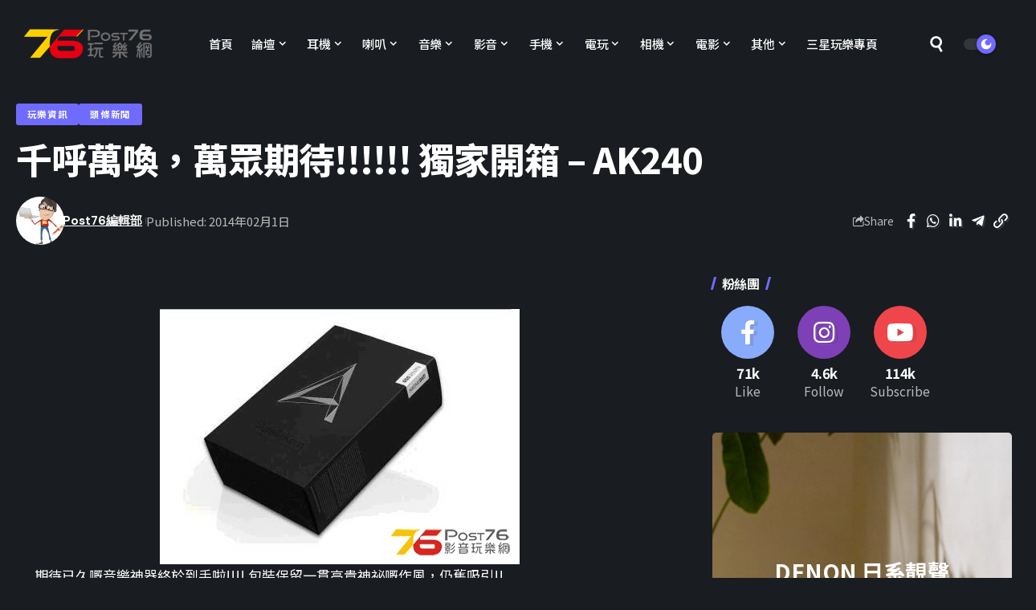

--- FILE ---
content_type: text/html; charset=UTF-8
request_url: https://news.post76.hk/2014/02/%E5%8D%83%E5%91%BC%E8%90%AC%E5%96%9A%EF%BC%8C%E8%90%AC%E7%9C%BE%E6%9C%9F%E5%BE%85-%E7%8D%A8%E5%AE%B6%E9%96%8B%E7%AE%B1-ak240/
body_size: 29112
content:
<!DOCTYPE html>
<html lang="zh-HK">
<head>
    <meta charset="UTF-8" />
    <meta http-equiv="X-UA-Compatible" content="IE=edge" />
	<meta name="viewport" content="width=device-width, initial-scale=1.0" />
    <link rel="profile" href="https://gmpg.org/xfn/11" />
	<title>千呼萬喚，萬眾期待!!!!!! 獨家開箱 &#8211; AK240 &#8211; Post76玩樂網</title>
<meta name='robots' content='max-image-preview:large' />
	<style>img:is([sizes="auto" i], [sizes^="auto," i]) { contain-intrinsic-size: 3000px 1500px }</style>
	<link rel="preconnect" href="https://fonts.gstatic.com" crossorigin><link rel="preload" as="style" onload="this.onload=null;this.rel='stylesheet'" id="rb-preload-gfonts" href="https://fonts.googleapis.com/css?family=Noto+Sans+TC%3A200%2C300%2C400%2C500%2C600%2C700%2C800%2C900%7CDM+Sans%3A700%2C500%7CAbel%3A400%7CMontserrat%3A800%7CNoto+Sans+TC%3A100%2C100italic%2C200%2C200italic%2C300%2C300italic%2C400%2C400italic%2C500%2C500italic%2C600%2C600italic%2C700%2C700italic%2C800%2C800italic%2C900%2C900italic&amp;display=swap" crossorigin><noscript><link rel="stylesheet" href="https://fonts.googleapis.com/css?family=Noto+Sans+TC%3A200%2C300%2C400%2C500%2C600%2C700%2C800%2C900%7CDM+Sans%3A700%2C500%7CAbel%3A400%7CMontserrat%3A800%7CNoto+Sans+TC%3A100%2C100italic%2C200%2C200italic%2C300%2C300italic%2C400%2C400italic%2C500%2C500italic%2C600%2C600italic%2C700%2C700italic%2C800%2C800italic%2C900%2C900italic&amp;display=swap"></noscript><link rel="alternate" type="application/rss+xml" title="訂閱《Post76玩樂網》&raquo; 資訊提供" href="https://news.post76.hk/feed/" />
<link rel="alternate" type="application/rss+xml" title="訂閱《Post76玩樂網》&raquo; 留言的資訊提供" href="https://news.post76.hk/comments/feed/" />
<meta name="description" content="期待已久嘅音樂神器終於到手啦!!!! 包裝保留一貫高貴神祕嘅作風，仍舊吸引!!"><script type="application/ld+json">{
    "@context": "https://schema.org",
    "@type": "Organization",
    "legalName": "Post76\u73a9\u6a02\u7db2",
    "url": "https://news.post76.hk/",
    "logo": "https://news.post76.hk/wp-content/uploads/2023/09/logo.png",
    "sameAs": [
        "https://facebook.com/post76",
        "https://www.youtube.com/@Post76_hk",
        "https://instagram.com/post76_hk"
    ]
}</script>
<script>
window._wpemojiSettings = {"baseUrl":"https:\/\/s.w.org\/images\/core\/emoji\/16.0.1\/72x72\/","ext":".png","svgUrl":"https:\/\/s.w.org\/images\/core\/emoji\/16.0.1\/svg\/","svgExt":".svg","source":{"concatemoji":"https:\/\/news.post76.hk\/wp-includes\/js\/wp-emoji-release.min.js?ver=6.8.3"}};
/*! This file is auto-generated */
!function(s,n){var o,i,e;function c(e){try{var t={supportTests:e,timestamp:(new Date).valueOf()};sessionStorage.setItem(o,JSON.stringify(t))}catch(e){}}function p(e,t,n){e.clearRect(0,0,e.canvas.width,e.canvas.height),e.fillText(t,0,0);var t=new Uint32Array(e.getImageData(0,0,e.canvas.width,e.canvas.height).data),a=(e.clearRect(0,0,e.canvas.width,e.canvas.height),e.fillText(n,0,0),new Uint32Array(e.getImageData(0,0,e.canvas.width,e.canvas.height).data));return t.every(function(e,t){return e===a[t]})}function u(e,t){e.clearRect(0,0,e.canvas.width,e.canvas.height),e.fillText(t,0,0);for(var n=e.getImageData(16,16,1,1),a=0;a<n.data.length;a++)if(0!==n.data[a])return!1;return!0}function f(e,t,n,a){switch(t){case"flag":return n(e,"\ud83c\udff3\ufe0f\u200d\u26a7\ufe0f","\ud83c\udff3\ufe0f\u200b\u26a7\ufe0f")?!1:!n(e,"\ud83c\udde8\ud83c\uddf6","\ud83c\udde8\u200b\ud83c\uddf6")&&!n(e,"\ud83c\udff4\udb40\udc67\udb40\udc62\udb40\udc65\udb40\udc6e\udb40\udc67\udb40\udc7f","\ud83c\udff4\u200b\udb40\udc67\u200b\udb40\udc62\u200b\udb40\udc65\u200b\udb40\udc6e\u200b\udb40\udc67\u200b\udb40\udc7f");case"emoji":return!a(e,"\ud83e\udedf")}return!1}function g(e,t,n,a){var r="undefined"!=typeof WorkerGlobalScope&&self instanceof WorkerGlobalScope?new OffscreenCanvas(300,150):s.createElement("canvas"),o=r.getContext("2d",{willReadFrequently:!0}),i=(o.textBaseline="top",o.font="600 32px Arial",{});return e.forEach(function(e){i[e]=t(o,e,n,a)}),i}function t(e){var t=s.createElement("script");t.src=e,t.defer=!0,s.head.appendChild(t)}"undefined"!=typeof Promise&&(o="wpEmojiSettingsSupports",i=["flag","emoji"],n.supports={everything:!0,everythingExceptFlag:!0},e=new Promise(function(e){s.addEventListener("DOMContentLoaded",e,{once:!0})}),new Promise(function(t){var n=function(){try{var e=JSON.parse(sessionStorage.getItem(o));if("object"==typeof e&&"number"==typeof e.timestamp&&(new Date).valueOf()<e.timestamp+604800&&"object"==typeof e.supportTests)return e.supportTests}catch(e){}return null}();if(!n){if("undefined"!=typeof Worker&&"undefined"!=typeof OffscreenCanvas&&"undefined"!=typeof URL&&URL.createObjectURL&&"undefined"!=typeof Blob)try{var e="postMessage("+g.toString()+"("+[JSON.stringify(i),f.toString(),p.toString(),u.toString()].join(",")+"));",a=new Blob([e],{type:"text/javascript"}),r=new Worker(URL.createObjectURL(a),{name:"wpTestEmojiSupports"});return void(r.onmessage=function(e){c(n=e.data),r.terminate(),t(n)})}catch(e){}c(n=g(i,f,p,u))}t(n)}).then(function(e){for(var t in e)n.supports[t]=e[t],n.supports.everything=n.supports.everything&&n.supports[t],"flag"!==t&&(n.supports.everythingExceptFlag=n.supports.everythingExceptFlag&&n.supports[t]);n.supports.everythingExceptFlag=n.supports.everythingExceptFlag&&!n.supports.flag,n.DOMReady=!1,n.readyCallback=function(){n.DOMReady=!0}}).then(function(){return e}).then(function(){var e;n.supports.everything||(n.readyCallback(),(e=n.source||{}).concatemoji?t(e.concatemoji):e.wpemoji&&e.twemoji&&(t(e.twemoji),t(e.wpemoji)))}))}((window,document),window._wpemojiSettings);
</script>
<style id='wp-emoji-styles-inline-css'>

	img.wp-smiley, img.emoji {
		display: inline !important;
		border: none !important;
		box-shadow: none !important;
		height: 1em !important;
		width: 1em !important;
		margin: 0 0.07em !important;
		vertical-align: -0.1em !important;
		background: none !important;
		padding: 0 !important;
	}
</style>
<link rel='stylesheet' id='wp-block-library-css' href='https://news.post76.hk/wp-includes/css/dist/block-library/style.min.css?ver=6.8.3' media='all' />
<style id='classic-theme-styles-inline-css'>
/*! This file is auto-generated */
.wp-block-button__link{color:#fff;background-color:#32373c;border-radius:9999px;box-shadow:none;text-decoration:none;padding:calc(.667em + 2px) calc(1.333em + 2px);font-size:1.125em}.wp-block-file__button{background:#32373c;color:#fff;text-decoration:none}
</style>
<style id='global-styles-inline-css'>
:root{--wp--preset--aspect-ratio--square: 1;--wp--preset--aspect-ratio--4-3: 4/3;--wp--preset--aspect-ratio--3-4: 3/4;--wp--preset--aspect-ratio--3-2: 3/2;--wp--preset--aspect-ratio--2-3: 2/3;--wp--preset--aspect-ratio--16-9: 16/9;--wp--preset--aspect-ratio--9-16: 9/16;--wp--preset--color--black: #000000;--wp--preset--color--cyan-bluish-gray: #abb8c3;--wp--preset--color--white: #ffffff;--wp--preset--color--pale-pink: #f78da7;--wp--preset--color--vivid-red: #cf2e2e;--wp--preset--color--luminous-vivid-orange: #ff6900;--wp--preset--color--luminous-vivid-amber: #fcb900;--wp--preset--color--light-green-cyan: #7bdcb5;--wp--preset--color--vivid-green-cyan: #00d084;--wp--preset--color--pale-cyan-blue: #8ed1fc;--wp--preset--color--vivid-cyan-blue: #0693e3;--wp--preset--color--vivid-purple: #9b51e0;--wp--preset--gradient--vivid-cyan-blue-to-vivid-purple: linear-gradient(135deg,rgba(6,147,227,1) 0%,rgb(155,81,224) 100%);--wp--preset--gradient--light-green-cyan-to-vivid-green-cyan: linear-gradient(135deg,rgb(122,220,180) 0%,rgb(0,208,130) 100%);--wp--preset--gradient--luminous-vivid-amber-to-luminous-vivid-orange: linear-gradient(135deg,rgba(252,185,0,1) 0%,rgba(255,105,0,1) 100%);--wp--preset--gradient--luminous-vivid-orange-to-vivid-red: linear-gradient(135deg,rgba(255,105,0,1) 0%,rgb(207,46,46) 100%);--wp--preset--gradient--very-light-gray-to-cyan-bluish-gray: linear-gradient(135deg,rgb(238,238,238) 0%,rgb(169,184,195) 100%);--wp--preset--gradient--cool-to-warm-spectrum: linear-gradient(135deg,rgb(74,234,220) 0%,rgb(151,120,209) 20%,rgb(207,42,186) 40%,rgb(238,44,130) 60%,rgb(251,105,98) 80%,rgb(254,248,76) 100%);--wp--preset--gradient--blush-light-purple: linear-gradient(135deg,rgb(255,206,236) 0%,rgb(152,150,240) 100%);--wp--preset--gradient--blush-bordeaux: linear-gradient(135deg,rgb(254,205,165) 0%,rgb(254,45,45) 50%,rgb(107,0,62) 100%);--wp--preset--gradient--luminous-dusk: linear-gradient(135deg,rgb(255,203,112) 0%,rgb(199,81,192) 50%,rgb(65,88,208) 100%);--wp--preset--gradient--pale-ocean: linear-gradient(135deg,rgb(255,245,203) 0%,rgb(182,227,212) 50%,rgb(51,167,181) 100%);--wp--preset--gradient--electric-grass: linear-gradient(135deg,rgb(202,248,128) 0%,rgb(113,206,126) 100%);--wp--preset--gradient--midnight: linear-gradient(135deg,rgb(2,3,129) 0%,rgb(40,116,252) 100%);--wp--preset--font-size--small: 13px;--wp--preset--font-size--medium: 20px;--wp--preset--font-size--large: 36px;--wp--preset--font-size--x-large: 42px;--wp--preset--spacing--20: 0.44rem;--wp--preset--spacing--30: 0.67rem;--wp--preset--spacing--40: 1rem;--wp--preset--spacing--50: 1.5rem;--wp--preset--spacing--60: 2.25rem;--wp--preset--spacing--70: 3.38rem;--wp--preset--spacing--80: 5.06rem;--wp--preset--shadow--natural: 6px 6px 9px rgba(0, 0, 0, 0.2);--wp--preset--shadow--deep: 12px 12px 50px rgba(0, 0, 0, 0.4);--wp--preset--shadow--sharp: 6px 6px 0px rgba(0, 0, 0, 0.2);--wp--preset--shadow--outlined: 6px 6px 0px -3px rgba(255, 255, 255, 1), 6px 6px rgba(0, 0, 0, 1);--wp--preset--shadow--crisp: 6px 6px 0px rgba(0, 0, 0, 1);}:where(.is-layout-flex){gap: 0.5em;}:where(.is-layout-grid){gap: 0.5em;}body .is-layout-flex{display: flex;}.is-layout-flex{flex-wrap: wrap;align-items: center;}.is-layout-flex > :is(*, div){margin: 0;}body .is-layout-grid{display: grid;}.is-layout-grid > :is(*, div){margin: 0;}:where(.wp-block-columns.is-layout-flex){gap: 2em;}:where(.wp-block-columns.is-layout-grid){gap: 2em;}:where(.wp-block-post-template.is-layout-flex){gap: 1.25em;}:where(.wp-block-post-template.is-layout-grid){gap: 1.25em;}.has-black-color{color: var(--wp--preset--color--black) !important;}.has-cyan-bluish-gray-color{color: var(--wp--preset--color--cyan-bluish-gray) !important;}.has-white-color{color: var(--wp--preset--color--white) !important;}.has-pale-pink-color{color: var(--wp--preset--color--pale-pink) !important;}.has-vivid-red-color{color: var(--wp--preset--color--vivid-red) !important;}.has-luminous-vivid-orange-color{color: var(--wp--preset--color--luminous-vivid-orange) !important;}.has-luminous-vivid-amber-color{color: var(--wp--preset--color--luminous-vivid-amber) !important;}.has-light-green-cyan-color{color: var(--wp--preset--color--light-green-cyan) !important;}.has-vivid-green-cyan-color{color: var(--wp--preset--color--vivid-green-cyan) !important;}.has-pale-cyan-blue-color{color: var(--wp--preset--color--pale-cyan-blue) !important;}.has-vivid-cyan-blue-color{color: var(--wp--preset--color--vivid-cyan-blue) !important;}.has-vivid-purple-color{color: var(--wp--preset--color--vivid-purple) !important;}.has-black-background-color{background-color: var(--wp--preset--color--black) !important;}.has-cyan-bluish-gray-background-color{background-color: var(--wp--preset--color--cyan-bluish-gray) !important;}.has-white-background-color{background-color: var(--wp--preset--color--white) !important;}.has-pale-pink-background-color{background-color: var(--wp--preset--color--pale-pink) !important;}.has-vivid-red-background-color{background-color: var(--wp--preset--color--vivid-red) !important;}.has-luminous-vivid-orange-background-color{background-color: var(--wp--preset--color--luminous-vivid-orange) !important;}.has-luminous-vivid-amber-background-color{background-color: var(--wp--preset--color--luminous-vivid-amber) !important;}.has-light-green-cyan-background-color{background-color: var(--wp--preset--color--light-green-cyan) !important;}.has-vivid-green-cyan-background-color{background-color: var(--wp--preset--color--vivid-green-cyan) !important;}.has-pale-cyan-blue-background-color{background-color: var(--wp--preset--color--pale-cyan-blue) !important;}.has-vivid-cyan-blue-background-color{background-color: var(--wp--preset--color--vivid-cyan-blue) !important;}.has-vivid-purple-background-color{background-color: var(--wp--preset--color--vivid-purple) !important;}.has-black-border-color{border-color: var(--wp--preset--color--black) !important;}.has-cyan-bluish-gray-border-color{border-color: var(--wp--preset--color--cyan-bluish-gray) !important;}.has-white-border-color{border-color: var(--wp--preset--color--white) !important;}.has-pale-pink-border-color{border-color: var(--wp--preset--color--pale-pink) !important;}.has-vivid-red-border-color{border-color: var(--wp--preset--color--vivid-red) !important;}.has-luminous-vivid-orange-border-color{border-color: var(--wp--preset--color--luminous-vivid-orange) !important;}.has-luminous-vivid-amber-border-color{border-color: var(--wp--preset--color--luminous-vivid-amber) !important;}.has-light-green-cyan-border-color{border-color: var(--wp--preset--color--light-green-cyan) !important;}.has-vivid-green-cyan-border-color{border-color: var(--wp--preset--color--vivid-green-cyan) !important;}.has-pale-cyan-blue-border-color{border-color: var(--wp--preset--color--pale-cyan-blue) !important;}.has-vivid-cyan-blue-border-color{border-color: var(--wp--preset--color--vivid-cyan-blue) !important;}.has-vivid-purple-border-color{border-color: var(--wp--preset--color--vivid-purple) !important;}.has-vivid-cyan-blue-to-vivid-purple-gradient-background{background: var(--wp--preset--gradient--vivid-cyan-blue-to-vivid-purple) !important;}.has-light-green-cyan-to-vivid-green-cyan-gradient-background{background: var(--wp--preset--gradient--light-green-cyan-to-vivid-green-cyan) !important;}.has-luminous-vivid-amber-to-luminous-vivid-orange-gradient-background{background: var(--wp--preset--gradient--luminous-vivid-amber-to-luminous-vivid-orange) !important;}.has-luminous-vivid-orange-to-vivid-red-gradient-background{background: var(--wp--preset--gradient--luminous-vivid-orange-to-vivid-red) !important;}.has-very-light-gray-to-cyan-bluish-gray-gradient-background{background: var(--wp--preset--gradient--very-light-gray-to-cyan-bluish-gray) !important;}.has-cool-to-warm-spectrum-gradient-background{background: var(--wp--preset--gradient--cool-to-warm-spectrum) !important;}.has-blush-light-purple-gradient-background{background: var(--wp--preset--gradient--blush-light-purple) !important;}.has-blush-bordeaux-gradient-background{background: var(--wp--preset--gradient--blush-bordeaux) !important;}.has-luminous-dusk-gradient-background{background: var(--wp--preset--gradient--luminous-dusk) !important;}.has-pale-ocean-gradient-background{background: var(--wp--preset--gradient--pale-ocean) !important;}.has-electric-grass-gradient-background{background: var(--wp--preset--gradient--electric-grass) !important;}.has-midnight-gradient-background{background: var(--wp--preset--gradient--midnight) !important;}.has-small-font-size{font-size: var(--wp--preset--font-size--small) !important;}.has-medium-font-size{font-size: var(--wp--preset--font-size--medium) !important;}.has-large-font-size{font-size: var(--wp--preset--font-size--large) !important;}.has-x-large-font-size{font-size: var(--wp--preset--font-size--x-large) !important;}
:where(.wp-block-post-template.is-layout-flex){gap: 1.25em;}:where(.wp-block-post-template.is-layout-grid){gap: 1.25em;}
:where(.wp-block-columns.is-layout-flex){gap: 2em;}:where(.wp-block-columns.is-layout-grid){gap: 2em;}
:root :where(.wp-block-pullquote){font-size: 1.5em;line-height: 1.6;}
</style>
<link rel='stylesheet' id='foxiz-elements-css' href='https://news.post76.hk/wp-content/plugins/foxiz-core/lib/foxiz-elements/public/style.css?ver=2.0' media='all' />
<link rel='stylesheet' id='newsletter-css' href='https://news.post76.hk/wp-content/plugins/newsletter/style.css?ver=8.7.0' media='all' />
<link rel='stylesheet' id='elementor-frontend-css' href='https://news.post76.hk/wp-content/plugins/elementor/assets/css/frontend.min.css?ver=3.27.6' media='all' />
<link rel='stylesheet' id='eael-general-css' href='https://news.post76.hk/wp-content/plugins/essential-addons-for-elementor-lite/assets/front-end/css/view/general.min.css?ver=6.1.4' media='all' />
<link rel='stylesheet' id='elementor-icons-css' href='https://news.post76.hk/wp-content/plugins/elementor/assets/lib/eicons/css/elementor-icons.min.css?ver=5.35.0' media='all' />
<link rel='stylesheet' id='elementor-post-210278-css' href='https://news.post76.hk/wp-content/uploads/elementor/css/post-210278.css?ver=1740622707' media='all' />
<link rel='stylesheet' id='elementor-post-210896-css' href='https://news.post76.hk/wp-content/uploads/elementor/css/post-210896.css?ver=1740622712' media='all' />
<link rel='stylesheet' id='elementor-post-210371-css' href='https://news.post76.hk/wp-content/uploads/elementor/css/post-210371.css?ver=1740622707' media='all' />

<link rel='stylesheet' id='foxiz-main-css' href='https://news.post76.hk/wp-content/themes/foxiz/assets/css/main.css?ver=2.6.1' media='all' />
<style id='foxiz-main-inline-css'>
:root {--body-family:Noto Sans TC, Arial, Helvetica, sans-serif;--body-fweight:400;--body-fsize:17px;--h1-family:Noto Sans TC, Arial, Helvetica, sans-serif;--h1-fweight:700;--h1-fspace:-1px;--h2-family:Noto Sans TC, Arial, Helvetica, sans-serif;--h2-fweight:700;--h2-fspace:-.5px;--h3-family:Noto Sans TC, Arial, Helvetica, sans-serif;--h3-fweight:700;--h3-fspace:-.5px;--h4-family:Noto Sans TC, Arial, Helvetica, sans-serif;--h4-fweight:700;--h4-fspace:-.5px;--h5-family:Noto Sans TC, Arial, Helvetica, sans-serif;--h5-fweight:700;--h5-fspace:-.5px;--h6-family:Noto Sans TC, Arial, Helvetica, sans-serif;--h6-fweight:700;--h6-fspace:-.5px;--cat-family:Noto Sans TC, Arial, Helvetica, sans-serif;--cat-fweight:700;--meta-family:Noto Sans TC;--meta-fweight:400;--meta-b-family:DM Sans;--meta-b-fweight:700;--input-family:Noto Sans TC;--input-fweight:400;--btn-family:Noto Sans TC;--btn-fweight:700;--menu-family:Noto Sans TC;--menu-fweight:500;--menu-fsize:15px;--submenu-family:DM Sans;--submenu-fweight:500;--submenu-fsize:13px;--dwidgets-family:Noto Sans TC;--dwidgets-fweight:500;--dwidgets-fsize:17px;--headline-family:Noto Sans TC;--headline-fweight:800;--tagline-family:Abel;--tagline-fweight:400;--heading-family:Noto Sans TC;--subheading-family:Noto Sans TC;--quote-family:Montserrat;--quote-fweight:800;--excerpt-family:Noto Sans TC;--bcrumb-family:Noto Sans TC;--bcrumb-fweight:500;}:root {--g-color :#706bff;--g-color-90 :#706bffe6;}[data-theme="dark"], .light-scheme {--dark-accent :#070819;--dark-accent-90 :#070819e6;--dark-accent-0 :#07081900;}.is-hd-1, .is-hd-2, .is-hd-3 {--nav-bg: #ffffff;--nav-bg-from: #ffffff;--nav-bg-to: #ffffff;--nav-color :#000000;--nav-color-10 :#0000001a;--nav-color-h :#8e8e8e;--nav-color-h-accent :#8e8e8e;--nav-height :80px;}[data-theme="dark"].is-hd-4 {--nav-bg: #191c20;--nav-bg-from: #191c20;--nav-bg-to: #191c20;}:root {--mbnav-bg: #ffffff;--mbnav-bg-from: #ffffff;--mbnav-bg-to: #ffffff;--submbnav-bg: #ffffff;--submbnav-bg-from: #ffffff;--submbnav-bg-to: #ffffff;--mbnav-color :#000000;--submbnav-color :#000000;--submbnav-color-10 :#0000001a;}[data-theme="dark"] {--mbnav-bg: #000000;--mbnav-bg-from: #000000;--mbnav-bg-to: #000000;--submbnav-bg: #000000;--submbnav-bg-from: #000000;--submbnav-bg-to: #000000;--mbnav-color :#ffffff;--submbnav-color :#ffffff;}:root {--subnav-bg: #ffffff;--subnav-bg-from: #ffffff;--subnav-bg-to: #ffffff;--subnav-color :#000000;--subnav-color-10 :#0000001a;--subnav-color-h :#8e8e8e;--topad-spacing :15px;--hyperlink-line-color :var(--g-color);--mbnav-height :60px;--flogo-height :70px;--s-content-width : 760px;--max-width-wo-sb : 840px;--qview-height : 42px;--s10-feat-ratio :45%;--s11-feat-ratio :45%;--login-popup-w : 350px;}.p-readmore { font-family:Noto Sans TC;font-weight:500;}.mobile-menu > li > a  { font-family:DM Sans;font-weight:500;}.mobile-menu .sub-menu a, .logged-mobile-menu a { font-family:DM Sans;font-weight:700;}.mobile-qview a { font-family:DM Sans;font-weight:700;}.search-header:before { background-repeat : no-repeat;background-size : cover;background-image : url(https://foxiz.themeruby.com/default/wp-content/uploads/sites/2/2021/09/search-bg.jpg);background-attachment : scroll;background-position : center center;}[data-theme="dark"] .search-header:before { background-repeat : no-repeat;background-size : cover;background-image : url(https://foxiz.themeruby.com/default/wp-content/uploads/sites/2/2021/09/search-bgd.jpg);background-attachment : scroll;background-position : center center;}.footer-has-bg { background-color : #0000000a;}[data-theme="dark"] .footer-has-bg { background-color : #16181c;}#amp-mobile-version-switcher { display: none; }.search-icon-svg { -webkit-mask-image: url(https://news.post76.hk/wp-content/uploads/2025/06/search-t.svg);mask-image: url(https://news.post76.hk/wp-content/uploads/2025/06/search-t.svg); }.notification-icon-svg { -webkit-mask-image: url(https://foxiz.themeruby.com/tech/wp-content/uploads/sites/3/2022/08/noti-tech.svg);mask-image: url(https://foxiz.themeruby.com/tech/wp-content/uploads/sites/3/2022/08/noti-tech.svg); }.menu-item-210929 span.menu-sub-title { color: #ffffff !important;}.menu-item-210929 span.menu-sub-title { background-color: #e60012;}[data-theme="dark"] .menu-item-210929 span.menu-sub-title { color: #ffffff !important;}[data-theme="dark"] .menu-item-210929 span.menu-sub-title { background-color: #e60012;}.menu-item-210928 span.menu-sub-title { color: #ffffff !important;}.menu-item-210928 span.menu-sub-title { background-color: #fdd000;}[data-theme="dark"] .menu-item-210928 span.menu-sub-title { color: #ffffff !important;}[data-theme="dark"] .menu-item-210928 span.menu-sub-title { background-color: #fdd000;}.notification-icon-svg, .rbi-notification.wnav-icon { font-size: 18px;}@media (max-width: 767px) { .notification-icon-svg, .rbi-notification.wnav-icon { font-size: 15.3px;} }
</style>
<link rel='stylesheet' id='foxiz-print-css' href='https://news.post76.hk/wp-content/themes/foxiz/assets/css/print.css?ver=2.6.1' media='all' />
<link rel='stylesheet' id='foxiz-style-css' href='https://news.post76.hk/wp-content/themes/foxiz-child/style.css?ver=2.6.1' media='all' />

<link rel="preconnect" href="https://fonts.gstatic.com/" crossorigin><script src="https://news.post76.hk/wp-includes/js/jquery/jquery.min.js?ver=3.7.1" id="jquery-core-js"></script>
<script src="https://news.post76.hk/wp-includes/js/jquery/jquery-migrate.min.js?ver=3.4.1" id="jquery-migrate-js"></script>
<script src="https://news.post76.hk/wp-content/themes/foxiz/assets/js/highlight-share.js?ver=1" id="highlight-share-js"></script>
<link rel="preload" href="https://news.post76.hk/wp-content/themes/foxiz/assets/fonts/icons.woff2?ver=2.5.0" as="font" type="font/woff2" crossorigin="anonymous"> <link rel="https://api.w.org/" href="https://news.post76.hk/wp-json/" /><link rel="alternate" title="JSON" type="application/json" href="https://news.post76.hk/wp-json/wp/v2/posts/50163" /><link rel="EditURI" type="application/rsd+xml" title="RSD" href="https://news.post76.hk/xmlrpc.php?rsd" />
<link rel="canonical" href="https://news.post76.hk/2014/02/%e5%8d%83%e5%91%bc%e8%90%ac%e5%96%9a%ef%bc%8c%e8%90%ac%e7%9c%be%e6%9c%9f%e5%be%85-%e7%8d%a8%e5%ae%b6%e9%96%8b%e7%ae%b1-ak240/" />
<link rel='shortlink' href='https://news.post76.hk/?p=50163' />
<link rel="alternate" title="oEmbed (JSON)" type="application/json+oembed" href="https://news.post76.hk/wp-json/oembed/1.0/embed?url=https%3A%2F%2Fnews.post76.hk%2F2014%2F02%2F%25e5%258d%2583%25e5%2591%25bc%25e8%2590%25ac%25e5%2596%259a%25ef%25bc%258c%25e8%2590%25ac%25e7%259c%25be%25e6%259c%259f%25e5%25be%2585-%25e7%258d%25a8%25e5%25ae%25b6%25e9%2596%258b%25e7%25ae%25b1-ak240%2F" />
<link rel="alternate" title="oEmbed (XML)" type="text/xml+oembed" href="https://news.post76.hk/wp-json/oembed/1.0/embed?url=https%3A%2F%2Fnews.post76.hk%2F2014%2F02%2F%25e5%258d%2583%25e5%2591%25bc%25e8%2590%25ac%25e5%2596%259a%25ef%25bc%258c%25e8%2590%25ac%25e7%259c%25be%25e6%259c%259f%25e5%25be%2585-%25e7%258d%25a8%25e5%25ae%25b6%25e9%2596%258b%25e7%25ae%25b1-ak240%2F&#038;format=xml" />
<!-- Google Tag Manager -->
<script>(function(w,d,s,l,i){w[l]=w[l]||[];w[l].push({'gtm.start':
new Date().getTime(),event:'gtm.js'});var f=d.getElementsByTagName(s)[0],
j=d.createElement(s),dl=l!='dataLayer'?'&l='+l:'';j.async=true;j.src=
'https://www.googletagmanager.com/gtm.js?id='+i+dl;f.parentNode.insertBefore(j,f);
})(window,document,'script','dataLayer','GTM-NC2GN35');</script>
<!-- End Google Tag Manager --><meta name="generator" content="Elementor 3.27.6; features: additional_custom_breakpoints; settings: css_print_method-external, google_font-enabled, font_display-swap">
<script type="application/ld+json">{
    "@context": "https://schema.org",
    "@type": "WebSite",
    "@id": "https://news.post76.hk/#website",
    "url": "https://news.post76.hk/",
    "name": "Post76\u73a9\u6a02\u7db2",
    "potentialAction": {
        "@type": "SearchAction",
        "target": "https://news.post76.hk/?s={search_term_string}",
        "query-input": "required name=search_term_string"
    }
}</script>
			<style>
				.e-con.e-parent:nth-of-type(n+4):not(.e-lazyloaded):not(.e-no-lazyload),
				.e-con.e-parent:nth-of-type(n+4):not(.e-lazyloaded):not(.e-no-lazyload) * {
					background-image: none !important;
				}
				@media screen and (max-height: 1024px) {
					.e-con.e-parent:nth-of-type(n+3):not(.e-lazyloaded):not(.e-no-lazyload),
					.e-con.e-parent:nth-of-type(n+3):not(.e-lazyloaded):not(.e-no-lazyload) * {
						background-image: none !important;
					}
				}
				@media screen and (max-height: 640px) {
					.e-con.e-parent:nth-of-type(n+2):not(.e-lazyloaded):not(.e-no-lazyload),
					.e-con.e-parent:nth-of-type(n+2):not(.e-lazyloaded):not(.e-no-lazyload) * {
						background-image: none !important;
					}
				}
			</style>
			<script type="application/ld+json">{
    "@context": "https://schema.org",
    "@type": "Article",
    "headline": "\u5343\u547c\u842c\u559a\uff0c\u842c\u773e\u671f\u5f85!!!!!! \u7368\u5bb6\u958b\u7bb1 &#8211; AK240",
    "description": "\u671f\u5f85\u5df2\u4e45\u5605\u97f3\u6a02\u795e\u5668\u7d42\u65bc\u5230\u624b\u5566!!!! \u5305\u88dd\u4fdd\u7559\u4e00\u8cab\u9ad8\u8cb4\u795e\u7955\u5605\u4f5c\u98a8\uff0c\u4ecd\u820a\u5438\u5f15!!",
    "mainEntityOfPage": {
        "@type": "WebPage",
        "@id": "https://news.post76.hk/2014/02/%e5%8d%83%e5%91%bc%e8%90%ac%e5%96%9a%ef%bc%8c%e8%90%ac%e7%9c%be%e6%9c%9f%e5%be%85-%e7%8d%a8%e5%ae%b6%e9%96%8b%e7%ae%b1-ak240/"
    },
    "author": {
        "@type": "Person",
        "name": "Post76\u7de8\u8f2f\u90e8",
        "url": "https://news.post76.hk/author/post76-admin-i/"
    },
    "publisher": {
        "@type": "Organization",
        "name": "Post76\u73a9\u6a02\u7db2",
        "url": "https://news.post76.hk/",
        "logo": {
            "@type": "ImageObject",
            "url": "https://news.post76.hk/wp-content/uploads/2023/09/logo.png"
        }
    },
    "dateModified": "2014-02-04T16:46:42+08:00",
    "datePublished": "2014-02-01T09:23:57+08:00",
    "image": {
        "@type": "ImageObject",
        "url": "",
        "width": "",
        "height": ""
    },
    "commentCount": 0,
    "articleSection": [
        "\u73a9\u6a02\u8cc7\u8a0a",
        "\u982d\u689d\u65b0\u805e"
    ]
}</script>
<meta property="og:description" content="期待已久嘅音樂神器終於到手啦!!!! 包裝保留一貫高貴神祕嘅作風，仍舊吸引!!"/>
<meta property="og:site_name" content="Post76玩樂網"/>
<meta property="og:locale" content="zh-HK"/>
<meta property="fb:facebook_app_id" content=""/>
<meta property="og:type" content="article"/>
<meta property="og:title" content="千呼萬喚，萬眾期待!!!!!! 獨家開箱 &#8211; AK240"/>
<meta property="og:url" content="https://news.post76.hk/2014/02/%e5%8d%83%e5%91%bc%e8%90%ac%e5%96%9a%ef%bc%8c%e8%90%ac%e7%9c%be%e6%9c%9f%e5%be%85-%e7%8d%a8%e5%ae%b6%e9%96%8b%e7%ae%b1-ak240/"/>
<meta property="article:published_time" content="2014-02-01T09:23:57+08:00"/>
<meta property="article:modified_time" content="2014-02-04T16:46:42+08:00"/>
<meta name="author" content="Post76編輯部"/>
<meta name="twitter:card" content="summary_large_image"/>
<meta name="twitter:creator" content="@"/>
<meta name="twitter:label1" content="Written by"/>
<meta name="twitter:data1" content="Post76編輯部"/>
<meta name="twitter:label2" content="Est. reading time"/>
<meta name="twitter:data2" content="1 minutes"/>
<link rel="icon" href="https://news.post76.hk/wp-content/uploads/2023/10/cropped-cropped-Favicon-1-32x32.png" sizes="32x32" />
<link rel="icon" href="https://news.post76.hk/wp-content/uploads/2023/10/cropped-cropped-Favicon-1-192x192.png" sizes="192x192" />
<link rel="apple-touch-icon" href="https://news.post76.hk/wp-content/uploads/2023/10/cropped-cropped-Favicon-1-180x180.png" />
<meta name="msapplication-TileImage" content="https://news.post76.hk/wp-content/uploads/2023/10/cropped-cropped-Favicon-1-270x270.png" />
		<style id="wp-custom-css">
			@media (min-width: 768px) {
  .p-grid-box-1 a.p-url {
  display: -webkit-box;
  max-height: 6rem;
  -webkit-box-orient: vertical;
  overflow: hidden;
  text-overflow: ellipsis;
  white-space: normal;
  -webkit-line-clamp: 3;
  line-height: 1.6rem;
}
}		</style>
		</head>
<body class="wp-singular post-template-default single single-post postid-50163 single-format-standard wp-custom-logo wp-embed-responsive wp-theme-foxiz wp-child-theme-foxiz-child elementor-default elementor-kit-210278 menu-ani-1 hover-ani-1 btn-ani-1 btn-transform-1 is-rm-1 lmeta-dot loader-1 dark-sw-1 is-hd-rb_template is-standard-1 is-mstick yes-tstick is-backtop  is-mstick is-cmode" data-theme="dark">
<div class="site-outer">
			<div id="site-header" class="header-wrap rb-section header-template">
					<div class="reading-indicator"><span id="reading-progress"></span></div>
					<div class="navbar-outer navbar-template-outer">
				<div id="header-template-holder"><div class="header-template-inner">		<div data-elementor-type="wp-post" data-elementor-id="210371" class="elementor elementor-210371">
				<div class="elementor-element elementor-element-d0b7495 elementor-hidden-desktop elementor-hidden-tablet elementor-hidden-mobile e-flex e-con-boxed e-con e-parent" data-id="d0b7495" data-element_type="container">
					<div class="e-con-inner">
		<div class="elementor-element elementor-element-84b9feb e-con-full e-flex e-con e-child" data-id="84b9feb" data-element_type="container">
				<div class="elementor-element elementor-element-92a484c elementor-widget elementor-widget-foxiz-logo" data-id="92a484c" data-element_type="widget" data-widget_type="foxiz-logo.default">
				<div class="elementor-widget-container">
							<div class="the-logo">
			<a href="https://news.post76.hk/">
									<img loading="eager" decoding="async" width="234" height="98" src="https://devnews.post76.hk/wp-content/uploads/2023/09/logo.png" alt="Post76玩樂網"/>
							</a>
					</div>
						</div>
				</div>
				</div>
		<div class="elementor-element elementor-element-b3b28dc e-con-full e-flex e-con e-child" data-id="b3b28dc" data-element_type="container">
				<div class="elementor-element elementor-element-a898739 is-divider-0 elementor-widget elementor-widget-foxiz-navigation" data-id="a898739" data-element_type="widget" data-widget_type="foxiz-navigation.default">
				<div class="elementor-widget-container">
							<nav id="site-navigation" class="main-menu-wrap template-menu" aria-label="main menu">
			<ul id="menu-main-menu" class="main-menu rb-menu large-menu" itemscope itemtype="https://www.schema.org/SiteNavigationElement"><li id="menu-item-127614" class="menu-item menu-item-type-custom menu-item-object-custom menu-item-127614"><a href="/portal.php"><span>首頁</span></a></li>
<li id="menu-item-68651" class="menu-item menu-item-type-custom menu-item-object-custom menu-item-has-children menu-item-68651"><a href="https://post76.hk/forum.php"><span>論壇</span></a>
<ul class="sub-menu">
	<li id="menu-item-68653" class="menu-item menu-item-type-custom menu-item-object-custom menu-item-68653"><a href="https://post76.hk/forum.php?mod=guide&#038;view=hot"><span>最新熱門</span></a></li>
	<li id="menu-item-68652" class="menu-item menu-item-type-custom menu-item-object-custom menu-item-68652"><a href="https://post76.hk/forum.php?mod=guide&#038;view=new"><span>最新回復</span></a></li>
	<li id="menu-item-68667" class="menu-item menu-item-type-custom menu-item-object-custom menu-item-68667"><a href="https://post76.hk/forum.php?mod=guide&#038;view=newthread"><span>最新發表</span></a></li>
	<li id="menu-item-68666" class="menu-item menu-item-type-custom menu-item-object-custom menu-item-68666"><a href="https://post76.hk/forum.php?mod=guide&#038;view=digest"><span>最新精華</span></a></li>
	<li id="menu-item-68668" class="menu-item menu-item-type-custom menu-item-object-custom menu-item-68668"><a href="https://post76.hk/forum.php?mod=space&#038;do=thread&#038;view=me"><span>我的帖子</span></a></li>
</ul>
</li>
<li id="menu-item-184605" class="menu-item menu-item-type-custom menu-item-object-custom menu-item-has-children menu-item-184605"><a href="https://post76.hk/news/"><span>新聞</span></a>
<ul class="sub-menu">
	<li id="menu-item-184608" class="menu-item menu-item-type-taxonomy menu-item-object-category current-post-ancestor current-menu-parent current-post-parent menu-item-184608"><a href="https://news.post76.hk/category/headline/"><span>頭條新聞</span></a></li>
	<li id="menu-item-184609" class="menu-item menu-item-type-taxonomy menu-item-object-category menu-item-184609"><a href="https://news.post76.hk/category/76-friendclub%e6%9c%83%e8%a8%8a/"><span>76-FriendClub會訊</span></a></li>
</ul>
</li>
<li id="menu-item-132354" class="menu-item menu-item-type-taxonomy menu-item-object-category current-post-ancestor current-menu-parent current-post-parent menu-item-has-children menu-item-132354"><a href="https://news.post76.hk/category/featured/"><span>資訊</span></a>
<ul class="sub-menu">
	<li id="menu-item-205497" class="menu-item menu-item-type-taxonomy menu-item-object-category menu-item-205497"><a href="https://news.post76.hk/category/featured/%e6%8a%95%e5%bd%b1%e6%a9%9f%e8%b3%87%e8%a8%8a/"><span>投影機資訊</span></a></li>
	<li id="menu-item-184578" class="menu-item menu-item-type-taxonomy menu-item-object-category menu-item-184578"><a href="https://news.post76.hk/category/featured/tv-news/"><span>電視資訊</span></a></li>
	<li id="menu-item-184598" class="menu-item menu-item-type-taxonomy menu-item-object-category menu-item-184598"><a href="https://news.post76.hk/category/featured/soundbar-news/"><span>Soundbar資訊</span></a></li>
	<li id="menu-item-184604" class="menu-item menu-item-type-taxonomy menu-item-object-category menu-item-184604"><a href="https://news.post76.hk/category/featured/hi-fi-news/"><span>音響資訊</span></a></li>
	<li id="menu-item-184597" class="menu-item menu-item-type-taxonomy menu-item-object-category menu-item-184597"><a href="https://news.post76.hk/category/featured/home-theater-news/"><span>AV擴音機資訊</span></a></li>
	<li id="menu-item-184599" class="menu-item menu-item-type-taxonomy menu-item-object-category menu-item-184599"><a href="https://news.post76.hk/category/featured/speaker-news/"><span>喇叭組合資訊</span></a></li>
	<li id="menu-item-184573" class="menu-item menu-item-type-taxonomy menu-item-object-category menu-item-184573"><a href="https://news.post76.hk/category/featured/head-fi-news/"><span>耳機隨身聽</span></a></li>
	<li id="menu-item-184601" class="menu-item menu-item-type-taxonomy menu-item-object-category menu-item-184601"><a href="https://news.post76.hk/category/featured/%e9%9b%bb%e7%8e%a9%e6%89%93%e6%a9%9f/"><span>電玩打機</span></a></li>
	<li id="menu-item-184602" class="menu-item menu-item-type-taxonomy menu-item-object-category menu-item-184602"><a href="https://news.post76.hk/category/featured/%e9%9b%bb%e8%85%a6%e9%80%b1%e9%82%8a/"><span>電腦週邊</span></a></li>
	<li id="menu-item-153765" class="menu-item menu-item-type-taxonomy menu-item-object-category menu-item-153765"><a href="https://news.post76.hk/category/featured/%e6%94%9d%e5%bd%b1%e8%b3%87%e8%a8%8a/"><span>攝影資訊</span></a></li>
	<li id="menu-item-132356" class="menu-item menu-item-type-taxonomy menu-item-object-category menu-item-132356"><a href="https://news.post76.hk/category/featured/%e7%94%9f%e6%b4%bb%e7%8e%a9%e6%a8%82/"><span>生活玩樂</span></a></li>
	<li id="menu-item-184610" class="menu-item menu-item-type-taxonomy menu-item-object-category menu-item-184610"><a href="https://news.post76.hk/category/%e5%95%86%e5%8b%99%e8%b3%87%e8%a8%8a/"><span>商務資訊</span></a></li>
</ul>
</li>
<li id="menu-item-130386" class="menu-item menu-item-type-taxonomy menu-item-object-category menu-item-has-children menu-item-130386"><a href="https://news.post76.hk/category/%e5%bd%b1%e9%9f%b3%e5%a0%b1%e5%91%8a/"><span>評測</span></a>
<ul class="sub-menu">
	<li id="menu-item-174425" class="menu-item menu-item-type-taxonomy menu-item-object-category menu-item-174425"><a href="https://news.post76.hk/category/%e5%bd%b1%e9%9f%b3%e5%a0%b1%e5%91%8a/tv-review/"><span>4K/8K電視</span></a></li>
	<li id="menu-item-174423" class="menu-item menu-item-type-taxonomy menu-item-object-category menu-item-174423"><a href="https://news.post76.hk/category/%e5%bd%b1%e9%9f%b3%e5%a0%b1%e5%91%8a/player-review/"><span>4K 影像播放器</span></a></li>
	<li id="menu-item-174419" class="menu-item menu-item-type-taxonomy menu-item-object-category menu-item-174419"><a href="https://news.post76.hk/category/%e5%bd%b1%e9%9f%b3%e5%a0%b1%e5%91%8a/avamp-review/"><span>AV擴音機</span></a></li>
	<li id="menu-item-174420" class="menu-item menu-item-type-taxonomy menu-item-object-category menu-item-174420"><a href="https://news.post76.hk/category/%e5%bd%b1%e9%9f%b3%e5%a0%b1%e5%91%8a/soundbar-review/"><span>Soundbar</span></a></li>
	<li id="menu-item-130387" class="menu-item menu-item-type-taxonomy menu-item-object-category menu-item-130387"><a href="https://news.post76.hk/category/%e5%bd%b1%e9%9f%b3%e5%a0%b1%e5%91%8a/head-fi-report/"><span>耳機/個人音響</span></a></li>
	<li id="menu-item-174422" class="menu-item menu-item-type-taxonomy menu-item-object-category menu-item-174422"><a href="https://news.post76.hk/category/%e5%bd%b1%e9%9f%b3%e5%a0%b1%e5%91%8a/speaker-review/"><span>喇叭組合</span></a></li>
	<li id="menu-item-186139" class="menu-item menu-item-type-taxonomy menu-item-object-category menu-item-186139"><a href="https://news.post76.hk/category/%e5%bd%b1%e9%9f%b3%e5%a0%b1%e5%91%8a/cd-%e9%9f%b3%e6%a8%82%e6%92%ad%e6%94%be%e5%99%a8/"><span>CD/Music Streamer 串流播放機</span></a></li>
	<li id="menu-item-174421" class="menu-item menu-item-type-taxonomy menu-item-object-category menu-item-174421"><a href="https://news.post76.hk/category/%e5%bd%b1%e9%9f%b3%e5%a0%b1%e5%91%8a/amplifier-review/"><span>兩聲道前級/擴音機</span></a></li>
	<li id="menu-item-174424" class="menu-item menu-item-type-taxonomy menu-item-object-category menu-item-174424"><a href="https://news.post76.hk/category/%e5%bd%b1%e9%9f%b3%e5%a0%b1%e5%91%8a/projector-review/"><span>短投/投影機</span></a></li>
	<li id="menu-item-195787" class="menu-item menu-item-type-taxonomy menu-item-object-category menu-item-195787"><a href="https://news.post76.hk/category/%e5%bd%b1%e9%9f%b3%e5%a0%b1%e5%91%8a/%e5%bd%b1%e9%9f%b3%e9%85%8d%e4%bb%b6/"><span>影音配件</span></a></li>
	<li id="menu-item-198091" class="menu-item menu-item-type-taxonomy menu-item-object-category menu-item-198091"><a href="https://news.post76.hk/category/%e5%bd%b1%e9%9f%b3%e5%a0%b1%e5%91%8a/hdmi-rca-cable-review/"><span>影音線材</span></a></li>
	<li id="menu-item-160155" class="menu-item menu-item-type-taxonomy menu-item-object-category menu-item-160155"><a href="https://news.post76.hk/category/%e8%97%8d%e5%85%89%e7%a2%9f%e8%a9%95/"><span>藍光碟/串流影評</span></a></li>
	<li id="menu-item-157612" class="menu-item menu-item-type-taxonomy menu-item-object-category menu-item-157612"><a href="https://news.post76.hk/category/%e9%9b%bb%e5%bd%b1%e6%96%b0%e8%81%9e/"><span>電影新聞</span></a></li>
	<li id="menu-item-157613" class="menu-item menu-item-type-taxonomy menu-item-object-category menu-item-157613"><a href="https://news.post76.hk/category/music/music-review/"><span>音樂品評</span></a></li>
	<li id="menu-item-175330" class="menu-item menu-item-type-taxonomy menu-item-object-category menu-item-175330"><a href="https://news.post76.hk/category/%e5%bd%b1%e9%9f%b3%e5%a0%b1%e5%91%8a/mobile-review/"><span>手機評測</span></a></li>
</ul>
</li>
<li id="menu-item-180953" class="menu-item menu-item-type-taxonomy menu-item-object-category menu-item-has-children menu-item-180953"><a href="https://news.post76.hk/category/music/"><span>音樂</span></a>
<ul class="sub-menu">
	<li id="menu-item-181013" class="menu-item menu-item-type-taxonomy menu-item-object-category menu-item-181013"><a href="https://news.post76.hk/category/music/music-event/"><span>音樂分享會</span></a></li>
	<li id="menu-item-180955" class="menu-item menu-item-type-taxonomy menu-item-object-category menu-item-180955"><a href="https://news.post76.hk/category/music/singer-interview/"><span>音樂專訪</span></a></li>
	<li id="menu-item-180954" class="menu-item menu-item-type-taxonomy menu-item-object-category menu-item-180954"><a href="https://news.post76.hk/category/music/music-review/"><span>音樂品評</span></a></li>
</ul>
</li>
<li id="menu-item-127624" class="menu-item menu-item-type-taxonomy menu-item-object-category menu-item-has-children menu-item-127624"><a href="https://news.post76.hk/category/%e5%b0%88%e9%a1%8c%e5%a0%b1%e5%b0%8e/"><span>專題</span></a>
<ul class="sub-menu">
	<li id="menu-item-132357" class="menu-item menu-item-type-taxonomy menu-item-object-category menu-item-132357"><a href="https://news.post76.hk/category/%e5%b0%88%e9%a1%8c%e5%a0%b1%e5%b0%8e/"><span>專題報道</span></a></li>
	<li id="menu-item-184611" class="menu-item menu-item-type-taxonomy menu-item-object-category menu-item-184611"><a href="https://news.post76.hk/category/%e5%ae%b6%e8%a8%aa%e5%a0%b1%e5%b0%8e/"><span>家訪報導</span></a></li>
	<li id="menu-item-127617" class="menu-item menu-item-type-taxonomy menu-item-object-category menu-item-127617"><a href="https://news.post76.hk/category/%e5%b0%88%e9%a1%8c%e5%a0%b1%e5%b0%8e/%e6%96%b0%e5%ba%97%e6%8e%a8%e4%bb%8b/"><span>香港影音店鋪推介</span></a></li>
	<li id="menu-item-152808" class="menu-item menu-item-type-taxonomy menu-item-object-category menu-item-152808"><a href="https://news.post76.hk/category/featured/ai-tech/"><span>智能家居資訊</span></a></li>
	<li id="menu-item-84410" class="menu-item menu-item-type-taxonomy menu-item-object-category menu-item-84410"><a href="https://news.post76.hk/category/%e5%b0%88%e9%a1%8c%e5%a0%b1%e5%b0%8e/%e6%95%b8%e7%a2%bc%e6%96%b0%e6%99%82%e4%bb%a3/"><span>Denon呈獻 : 數碼新時代</span></a></li>
	<li id="menu-item-84411" class="menu-item menu-item-type-taxonomy menu-item-object-category menu-item-84411"><a href="https://news.post76.hk/category/%e5%b0%88%e9%a1%8c%e5%a0%b1%e5%b0%8e/%e6%bd%ae%e7%8e%a9%e5%bd%b1%e9%9f%b3%e6%95%99%e5%ae%a4/"><span>Onkyo呈獻 : 潮玩影音教室</span></a></li>
	<li id="menu-item-98836" class="menu-item menu-item-type-taxonomy menu-item-object-category menu-item-98836"><a href="https://news.post76.hk/category/%e5%b0%88%e9%a1%8c%e5%a0%b1%e5%b0%8e/marantz-hi-fi-infor-news/"><span>Marantz專區 : Modern Music Luxury</span></a></li>
	<li id="menu-item-127609" class="menu-item menu-item-type-taxonomy menu-item-object-category menu-item-127609"><a href="https://news.post76.hk/category/%e5%b0%88%e9%a1%8c%e5%a0%b1%e5%b0%8e/sony-hi-res-audio-%e5%8e%9f%e9%9f%b3%e6%98%9f%e7%b4%9a%e6%95%99%e5%ae%a4/"><span>Sony Hi-Res Audio 呈獻 : 原音星級教室</span></a></li>
	<li id="menu-item-127608" class="menu-item menu-item-type-taxonomy menu-item-object-category menu-item-127608"><a href="https://news.post76.hk/category/%e5%b0%88%e9%a1%8c%e5%a0%b1%e5%b0%8e/onkyo-%e6%84%9b%e6%b3%b3%e5%85%92love-fever%e9%9f%b3%e6%a8%82%e6%9c%83/"><span>Onkyo呈獻 : 愛泳兒 Love Fever 音樂會</span></a></li>
	<li id="menu-item-150536" class="menu-item menu-item-type-taxonomy menu-item-object-category menu-item-150536"><a href="https://news.post76.hk/category/%e5%b0%88%e9%a1%8c%e5%a0%b1%e5%b0%8e/%e8%8b%b1%e5%80%ab%e5%bd%b1%e9%9f%b3%e6%9c%9d%e8%81%96%e4%b9%8b%e6%97%85/"><span>Cambridge Audio帶您 &#8211; 英倫影音朝聖之旅</span></a></li>
	<li id="menu-item-127610" class="menu-item menu-item-type-taxonomy menu-item-object-category menu-item-127610"><a href="https://news.post76.hk/category/%e5%b0%88%e9%a1%8c%e5%a0%b1%e5%b0%8e/%e6%83%85%e7%be%a9%e5%85%a9%e9%9b%a3%e5%85%a8%e4%b9%8bkb%e7%9c%9f%e4%ba%ba%e9%a8%b7-%e6%88%91%e5%8f%88%e6%98%af%e6%ad%8c%e6%89%8b/"><span>情義兩難全之KB真人騷 &#8216;我又是歌手&#8217;</span></a></li>
	<li id="menu-item-151843" class="menu-item menu-item-type-taxonomy menu-item-object-category menu-item-151843"><a href="https://news.post76.hk/category/%e5%b0%88%e9%a1%8c%e5%a0%b1%e5%b0%8e/sony-xperia-music-party/"><span>Sony Xperia 呈獻 : 極！玩樂派對音樂會</span></a></li>
	<li id="menu-item-79144" class="menu-item menu-item-type-taxonomy menu-item-object-category menu-item-79144"><a href="https://news.post76.hk/category/pretty-beauty/"><span>Pretty Beauty</span></a></li>
	<li id="menu-item-179179" class="menu-item menu-item-type-taxonomy menu-item-object-category menu-item-179179"><a href="https://news.post76.hk/category/des/"><span>DES香港影音玩樂展</span></a></li>
</ul>
</li>
<li id="menu-item-127618" class="menu-item menu-item-type-taxonomy menu-item-object-category menu-item-127618"><a href="https://news.post76.hk/category/%e5%bd%b1%e9%9f%b3%e5%ad%b8%e5%a0%82/"><span>教學</span></a></li>
<li id="menu-item-136946" class="menu-item menu-item-type-taxonomy menu-item-object-category menu-item-136946"><a href="https://news.post76.hk/category/%e6%b4%bb%e5%8b%95%e5%a0%b1%e5%b0%8e/"><span>活動</span></a></li>
<li id="menu-item-144123" class="menu-item menu-item-type-custom menu-item-object-custom menu-item-144123"><a href="https://store.post76.hk/"><span>網店</span></a></li>
<li id="menu-item-127645" class="menu-item menu-item-type-post_type menu-item-object-page menu-item-127645"><a href="https://news.post76.hk/about/"><span>關於我們</span></a></li>
<li id="menu-item-202606" class="menu-item menu-item-type-taxonomy menu-item-object-category menu-item-202606"><a href="https://news.post76.hk/category/samsung-page/"><span>※三星玩樂專頁※</span></a></li>
</ul>		</nav>
				<div id="s-title-sticky" class="s-title-sticky">
			<div class="s-title-sticky-left">
				<span class="sticky-title-label">Reading:</span>
				<span class="h4 sticky-title">千呼萬喚，萬眾期待!!!!!! 獨家開箱 &#8211; AK240</span>
			</div>
					<div class="sticky-share-list">
			<div class="t-shared-header meta-text">
				<i class="rbi rbi-share" aria-hidden="true"></i>					<span class="share-label">Share</span>			</div>
			<div class="sticky-share-list-items effect-fadeout is-color">			<a class="share-action share-trigger icon-facebook" aria-label="Share on Facebook" href="https://www.facebook.com/sharer.php?u=https%3A%2F%2Fnews.post76.hk%2F2014%2F02%2F%25e5%258d%2583%25e5%2591%25bc%25e8%2590%25ac%25e5%2596%259a%25ef%25bc%258c%25e8%2590%25ac%25e7%259c%25be%25e6%259c%259f%25e5%25be%2585-%25e7%258d%25a8%25e5%25ae%25b6%25e9%2596%258b%25e7%25ae%25b1-ak240%2F" data-title="Facebook" data-gravity=n  rel="nofollow"><i class="rbi rbi-facebook" aria-hidden="true"></i></a>
				<a class="share-action share-trigger icon-twitter" aria-label="Share on X" href="https://twitter.com/intent/tweet?text=%E5%8D%83%E5%91%BC%E8%90%AC%E5%96%9A%EF%BC%8C%E8%90%AC%E7%9C%BE%E6%9C%9F%E5%BE%85%21%21%21%21%21%21+%E7%8D%A8%E5%AE%B6%E9%96%8B%E7%AE%B1+%E2%80%93+AK240&amp;url=https%3A%2F%2Fnews.post76.hk%2F2014%2F02%2F%25e5%258d%2583%25e5%2591%25bc%25e8%2590%25ac%25e5%2596%259a%25ef%25bc%258c%25e8%2590%25ac%25e7%259c%25be%25e6%259c%259f%25e5%25be%2585-%25e7%258d%25a8%25e5%25ae%25b6%25e9%2596%258b%25e7%25ae%25b1-ak240%2F&amp;via=" data-title="X" data-gravity=n  rel="nofollow">
			<i class="rbi rbi-twitter" aria-hidden="true"></i></a>
					<a class="share-action share-trigger icon-flipboard" aria-label="Share on Flipboard" href="https://share.flipboard.com/bookmarklet/popout?url=https%3A%2F%2Fnews.post76.hk%2F2014%2F02%2F%25e5%258d%2583%25e5%2591%25bc%25e8%2590%25ac%25e5%2596%259a%25ef%25bc%258c%25e8%2590%25ac%25e7%259c%25be%25e6%259c%259f%25e5%25be%2585-%25e7%258d%25a8%25e5%25ae%25b6%25e9%2596%258b%25e7%25ae%25b1-ak240%2F" data-title="Flipboard" data-gravity=n  rel="nofollow">
				<i class="rbi rbi-flipboard" aria-hidden="true"></i>			</a>
					<a class="share-action icon-email" aria-label="Email" href="/cdn-cgi/l/email-protection#[base64]" data-title="Email" data-gravity=n rel="nofollow">
			<i class="rbi rbi-email" aria-hidden="true"></i></a>
					<a class="share-action icon-copy copy-trigger" aria-label="Copy Link" href="#" data-copied="Copied!" data-link="https://news.post76.hk/2014/02/%e5%8d%83%e5%91%bc%e8%90%ac%e5%96%9a%ef%bc%8c%e8%90%ac%e7%9c%be%e6%9c%9f%e5%be%85-%e7%8d%a8%e5%ae%b6%e9%96%8b%e7%ae%b1-ak240/" rel="nofollow" data-copy="Copy Link" data-gravity=n ><i class="rbi rbi-link-o" aria-hidden="true"></i></a>
					<a class="share-action icon-print" aria-label="Print" rel="nofollow" href="javascript:if(window.print)window.print()" data-title="Print" data-gravity=n ><i class="rbi rbi-print" aria-hidden="true"></i></a>
					<a class="share-action native-share-trigger more-icon" aria-label="More" href="#" data-link="https://news.post76.hk/2014/02/%e5%8d%83%e5%91%bc%e8%90%ac%e5%96%9a%ef%bc%8c%e8%90%ac%e7%9c%be%e6%9c%9f%e5%be%85-%e7%8d%a8%e5%ae%b6%e9%96%8b%e7%ae%b1-ak240/" data-ptitle="千呼萬喚，萬眾期待!!!!!! 獨家開箱 &#8211; AK240" data-title="More"  data-gravity=n  rel="nofollow"><i class="rbi rbi-more" aria-hidden="true"></i></a>
		</div>
		</div>
				</div>
					</div>
				</div>
				</div>
		<div class="elementor-element elementor-element-c435f3e e-con-full e-flex e-con e-child" data-id="c435f3e" data-element_type="container">
				<div class="elementor-element elementor-element-4df4785 elementor-widget__width-auto elementor-widget elementor-widget-foxiz-search-icon" data-id="4df4785" data-element_type="widget" data-widget_type="foxiz-search-icon.default">
				<div class="elementor-widget-container">
							<div class="wnav-holder w-header-search header-dropdown-outer">
			<a href="#" data-title="Search" class="icon-holder header-element search-btn search-trigger" aria-label="search">
				<span class="search-icon-svg"></span>							</a>
							<div class="header-dropdown">
					<div class="header-search-form is-icon-layout">
						<form method="get" action="https://news.post76.hk/" class="rb-search-form"  data-search="post" data-limit="0" data-follow="0" data-tax="category" data-dsource="0"  data-ptype=""><div class="search-form-inner"><span class="search-icon"><span class="search-icon-svg"></span></span><span class="search-text"><input type="text" class="field" placeholder="搜尋Post76" value="" name="s"/></span><span class="rb-search-submit"><input type="submit" value="Search"/><i class="rbi rbi-cright" aria-hidden="true"></i></span></div></form>					</div>
				</div>
					</div>
						</div>
				</div>
				<div class="elementor-element elementor-element-dfed90f elementor-widget__width-auto elementor-widget elementor-widget-foxiz-dark-mode-toggle" data-id="dfed90f" data-element_type="widget" data-widget_type="foxiz-dark-mode-toggle.default">
				<div class="elementor-widget-container">
							<div class="dark-mode-toggle-wrap">
			<div class="dark-mode-toggle">
                <span class="dark-mode-slide">
                    <i class="dark-mode-slide-btn mode-icon-dark" data-title="Switch to Light"><svg class="svg-icon svg-mode-dark" aria-hidden="true" role="img" focusable="false" xmlns="http://www.w3.org/2000/svg" viewBox="0 0 1024 1024"><path fill="currentColor" d="M968.172 426.83c-2.349-12.673-13.274-21.954-26.16-22.226-12.876-0.22-24.192 8.54-27.070 21.102-27.658 120.526-133.48 204.706-257.334 204.706-145.582 0-264.022-118.44-264.022-264.020 0-123.86 84.18-229.676 204.71-257.33 12.558-2.88 21.374-14.182 21.102-27.066s-9.548-23.81-22.22-26.162c-27.996-5.196-56.654-7.834-85.176-7.834-123.938 0-240.458 48.266-328.098 135.904-87.638 87.638-135.902 204.158-135.902 328.096s48.264 240.458 135.902 328.096c87.64 87.638 204.16 135.904 328.098 135.904s240.458-48.266 328.098-135.904c87.638-87.638 135.902-204.158 135.902-328.096 0-28.498-2.638-57.152-7.828-85.17z"></path></svg></i>
                    <i class="dark-mode-slide-btn mode-icon-default" data-title="Switch to Dark"><svg class="svg-icon svg-mode-light" aria-hidden="true" role="img" focusable="false" xmlns="http://www.w3.org/2000/svg" viewBox="0 0 232.447 232.447"><path fill="currentColor" d="M116.211,194.8c-4.143,0-7.5,3.357-7.5,7.5v22.643c0,4.143,3.357,7.5,7.5,7.5s7.5-3.357,7.5-7.5V202.3 C123.711,198.157,120.354,194.8,116.211,194.8z" /><path fill="currentColor" d="M116.211,37.645c4.143,0,7.5-3.357,7.5-7.5V7.505c0-4.143-3.357-7.5-7.5-7.5s-7.5,3.357-7.5,7.5v22.641 C108.711,34.288,112.068,37.645,116.211,37.645z" /><path fill="currentColor" d="M50.054,171.78l-16.016,16.008c-2.93,2.929-2.931,7.677-0.003,10.606c1.465,1.466,3.385,2.198,5.305,2.198 c1.919,0,3.838-0.731,5.302-2.195l16.016-16.008c2.93-2.929,2.931-7.677,0.003-10.606C57.731,168.852,52.982,168.851,50.054,171.78 z" /><path fill="currentColor" d="M177.083,62.852c1.919,0,3.838-0.731,5.302-2.195L198.4,44.649c2.93-2.929,2.931-7.677,0.003-10.606 c-2.93-2.932-7.679-2.931-10.607-0.003l-16.016,16.008c-2.93,2.929-2.931,7.677-0.003,10.607 C173.243,62.12,175.163,62.852,177.083,62.852z" /><path fill="currentColor" d="M37.645,116.224c0-4.143-3.357-7.5-7.5-7.5H7.5c-4.143,0-7.5,3.357-7.5,7.5s3.357,7.5,7.5,7.5h22.645 C34.287,123.724,37.645,120.366,37.645,116.224z" /><path fill="currentColor" d="M224.947,108.724h-22.652c-4.143,0-7.5,3.357-7.5,7.5s3.357,7.5,7.5,7.5h22.652c4.143,0,7.5-3.357,7.5-7.5 S229.09,108.724,224.947,108.724z" /><path fill="currentColor" d="M50.052,60.655c1.465,1.465,3.384,2.197,5.304,2.197c1.919,0,3.839-0.732,5.303-2.196c2.93-2.929,2.93-7.678,0.001-10.606 L44.652,34.042c-2.93-2.93-7.679-2.929-10.606-0.001c-2.93,2.929-2.93,7.678-0.001,10.606L50.052,60.655z" /><path fill="currentColor" d="M182.395,171.782c-2.93-2.929-7.679-2.93-10.606-0.001c-2.93,2.929-2.93,7.678-0.001,10.607l16.007,16.008 c1.465,1.465,3.384,2.197,5.304,2.197c1.919,0,3.839-0.732,5.303-2.196c2.93-2.929,2.93-7.678,0.001-10.607L182.395,171.782z" /><path fill="currentColor" d="M116.22,48.7c-37.232,0-67.523,30.291-67.523,67.523s30.291,67.523,67.523,67.523s67.522-30.291,67.522-67.523 S153.452,48.7,116.22,48.7z M116.22,168.747c-28.962,0-52.523-23.561-52.523-52.523S87.258,63.7,116.22,63.7 c28.961,0,52.522,23.562,52.522,52.523S145.181,168.747,116.22,168.747z" /></svg></i>
                </span>
			</div>
		</div>
						</div>
				</div>
				</div>
					</div>
				</div>
				<section class="elementor-section elementor-top-section elementor-element elementor-element-4436c14 e-section-sticky elementor-section-boxed elementor-section-height-default elementor-section-height-default" data-id="4436c14" data-element_type="section" data-settings="{&quot;header_sticky&quot;:&quot;section-sticky&quot;}">
						<div class="elementor-container elementor-column-gap-no">
					<div class="elementor-column elementor-col-25 elementor-top-column elementor-element elementor-element-4bb3e80" data-id="4bb3e80" data-element_type="column">
			<div class="elementor-widget-wrap elementor-element-populated">
						<div class="elementor-element elementor-element-e5555b5 elementor-widget__width-initial elementor-widget elementor-widget-foxiz-logo" data-id="e5555b5" data-element_type="widget" data-widget_type="foxiz-logo.default">
				<div class="elementor-widget-container">
							<div class="the-logo">
			<a href="https://news.post76.hk/">
									<img loading="eager" decoding="async" data-mode="default" width="234" height="98" src="https://news.post76.hk/wp-content/uploads/2023/09/logo.png" alt="Post76玩樂網"/>
					<img loading="eager" decoding="async" data-mode="dark" width="234" height="98" src="https://news.post76.hk/wp-content/uploads/2023/09/logo.png" alt=""/>
							</a>
					</div>
						</div>
				</div>
					</div>
		</div>
				<div class="elementor-column elementor-col-25 elementor-top-column elementor-element elementor-element-c4ab756" data-id="c4ab756" data-element_type="column">
			<div class="elementor-widget-wrap elementor-element-populated">
						<div class="elementor-element elementor-element-53165a8 elementor-widget__width-initial is-divider-0 elementor-widget elementor-widget-foxiz-navigation" data-id="53165a8" data-element_type="widget" data-widget_type="foxiz-navigation.default">
				<div class="elementor-widget-container">
							<nav id="site-navigation" class="main-menu-wrap template-menu" aria-label="main menu">
			<ul id="menu-menu-by-products" class="main-menu rb-menu large-menu" itemscope itemtype="https://www.schema.org/SiteNavigationElement"><li id="menu-item-210731" class="menu-item menu-item-type-post_type menu-item-object-page menu-item-home menu-item-210731"><a href="https://news.post76.hk/"><span>首頁</span></a></li>
<li id="menu-item-210792" class="menu-item menu-item-type-custom menu-item-object-custom menu-item-has-children menu-item-210792"><a href="https://post76.hk/forum.php"><span>論壇</span></a>
<ul class="sub-menu">
	<li id="menu-item-210793" class="menu-item menu-item-type-custom menu-item-object-custom menu-item-210793"><a href="https://post76.hk/forum.php?mod=guide&#038;view=hot"><span>最新熱門</span></a></li>
	<li id="menu-item-210794" class="menu-item menu-item-type-custom menu-item-object-custom menu-item-210794"><a href="https://post76.hk/forum.php?mod=guide&#038;view=new"><span>最新回復</span></a></li>
	<li id="menu-item-210795" class="menu-item menu-item-type-custom menu-item-object-custom menu-item-210795"><a href="https://post76.hk/forum.php?mod=guide&#038;view=newthread"><span>最新發表</span></a></li>
	<li id="menu-item-210796" class="menu-item menu-item-type-custom menu-item-object-custom menu-item-210796"><a href="https://post76.hk/forum.php?mod=guide&#038;view=digest"><span>最新精華</span></a></li>
	<li id="menu-item-210797" class="menu-item menu-item-type-custom menu-item-object-custom menu-item-210797"><a href="https://post76.hk/forum.php?mod=space&#038;do=thread&#038;view=me"><span>我的帖子</span></a></li>
</ul>
</li>
<li id="menu-item-210652" class="menu-item menu-item-type-custom menu-item-object-custom menu-item-has-children menu-item-210652"><a href="#"><span>耳機</span></a>
<ul class="sub-menu">
	<li id="menu-item-210654" class="menu-item menu-item-type-taxonomy menu-item-object-category menu-item-210654"><a href="https://news.post76.hk/category/featured/head-fi-news/"><span>耳機資訊</span></a></li>
	<li id="menu-item-210653" class="menu-item menu-item-type-taxonomy menu-item-object-category menu-item-210653"><a href="https://news.post76.hk/category/%e5%bd%b1%e9%9f%b3%e5%a0%b1%e5%91%8a/head-fi-report/"><span>耳機測評</span></a></li>
</ul>
</li>
<li id="menu-item-210658" class="menu-item menu-item-type-custom menu-item-object-custom menu-item-has-children menu-item-210658"><a href="#"><span>喇叭</span></a>
<ul class="sub-menu">
	<li id="menu-item-210655" class="menu-item menu-item-type-taxonomy menu-item-object-category menu-item-210655"><a href="https://news.post76.hk/category/%e5%bd%b1%e9%9f%b3%e5%a0%b1%e5%91%8a/speaker-review/"><span>喇叭組合測評</span></a></li>
	<li id="menu-item-210656" class="menu-item menu-item-type-taxonomy menu-item-object-category menu-item-210656"><a href="https://news.post76.hk/category/featured/speaker-news/"><span>喇叭組合資訊</span></a></li>
	<li id="menu-item-210657" class="menu-item menu-item-type-taxonomy menu-item-object-category menu-item-210657"><a href="https://news.post76.hk/category/%e5%bd%b1%e9%9f%b3%e5%a0%b1%e5%91%8a/wireless-speaker-review/"><span>無線喇叭測評</span></a></li>
</ul>
</li>
<li id="menu-item-210659" class="menu-item menu-item-type-custom menu-item-object-custom menu-item-has-children menu-item-210659"><a href="#"><span>音樂</span></a>
<ul class="sub-menu">
	<li id="menu-item-210663" class="menu-item menu-item-type-taxonomy menu-item-object-category menu-item-210663"><a href="https://news.post76.hk/category/music/music-event/"><span>音樂分享會</span></a></li>
	<li id="menu-item-210664" class="menu-item menu-item-type-taxonomy menu-item-object-category menu-item-210664"><a href="https://news.post76.hk/category/music/music-review/"><span>音樂品評</span></a></li>
	<li id="menu-item-210665" class="menu-item menu-item-type-taxonomy menu-item-object-category menu-item-210665"><a href="https://news.post76.hk/category/music/singer-interview/"><span>音樂專訪</span></a></li>
	<li id="menu-item-210660" class="menu-item menu-item-type-taxonomy menu-item-object-category menu-item-210660"><a href="https://news.post76.hk/category/music/"><span>Music76音樂資訊</span></a></li>
	<li id="menu-item-210661" class="menu-item menu-item-type-taxonomy menu-item-object-category menu-item-210661"><a href="https://news.post76.hk/category/%e5%b0%88%e9%a1%8c%e5%a0%b1%e5%b0%8e/onkyo-%e6%84%9b%e6%b3%b3%e5%85%92love-fever%e9%9f%b3%e6%a8%82%e6%9c%83/"><span>Onkyo呈獻 : 愛泳兒 Love Fever 音樂會</span></a></li>
	<li id="menu-item-210662" class="menu-item menu-item-type-taxonomy menu-item-object-category menu-item-210662"><a href="https://news.post76.hk/category/%e5%b0%88%e9%a1%8c%e5%a0%b1%e5%b0%8e/sony-xperia-music-party/"><span>Sony Xperia 呈獻 : 極！玩樂派對音樂會</span></a></li>
</ul>
</li>
<li id="menu-item-210666" class="menu-item menu-item-type-custom menu-item-object-custom menu-item-has-children menu-item-210666"><a href="#"><span>影音</span></a>
<ul class="sub-menu">
	<li id="menu-item-210735" class="menu-item menu-item-type-taxonomy menu-item-object-category menu-item-has-children menu-item-210735"><a href="https://news.post76.hk/category/%e5%b0%88%e9%a1%8c%e5%a0%b1%e5%b0%8e/"><span>影音專題</span></a>
	<ul class="sub-menu">
		<li id="menu-item-210669" class="menu-item menu-item-type-taxonomy menu-item-object-category menu-item-210669"><a href="https://news.post76.hk/category/%e5%b0%88%e9%a1%8c%e5%a0%b1%e5%b0%8e/%e8%8b%b1%e5%80%ab%e5%bd%b1%e9%9f%b3%e6%9c%9d%e8%81%96%e4%b9%8b%e6%97%85/"><span>Cambridge Audio帶您 : 英倫影音朝聖之旅</span></a></li>
		<li id="menu-item-210670" class="menu-item menu-item-type-taxonomy menu-item-object-category menu-item-210670"><a href="https://news.post76.hk/category/%e5%b0%88%e9%a1%8c%e5%a0%b1%e5%b0%8e/%e6%95%b8%e7%a2%bc%e6%96%b0%e6%99%82%e4%bb%a3/"><span>Denon呈獻 : 數碼新時代</span></a></li>
		<li id="menu-item-210671" class="menu-item menu-item-type-taxonomy menu-item-object-category menu-item-210671"><a href="https://news.post76.hk/category/%e5%b0%88%e9%a1%8c%e5%a0%b1%e5%b0%8e/marantz-hi-fi-infor-news/"><span>Marantz專區 : Modern Music Luxury</span></a></li>
		<li id="menu-item-210672" class="menu-item menu-item-type-taxonomy menu-item-object-category menu-item-210672"><a href="https://news.post76.hk/category/%e5%b0%88%e9%a1%8c%e5%a0%b1%e5%b0%8e/onkyo-%e6%84%9b%e6%b3%b3%e5%85%92love-fever%e9%9f%b3%e6%a8%82%e6%9c%83/"><span>Onkyo呈獻 : 愛泳兒 Love Fever 音樂會</span></a></li>
		<li id="menu-item-210673" class="menu-item menu-item-type-taxonomy menu-item-object-category menu-item-210673"><a href="https://news.post76.hk/category/%e5%b0%88%e9%a1%8c%e5%a0%b1%e5%b0%8e/%e6%bd%ae%e7%8e%a9%e5%bd%b1%e9%9f%b3%e6%95%99%e5%ae%a4/"><span>Onkyo呈獻 : 潮玩影音教室</span></a></li>
		<li id="menu-item-210674" class="menu-item menu-item-type-taxonomy menu-item-object-category menu-item-210674"><a href="https://news.post76.hk/category/%e5%b0%88%e9%a1%8c%e5%a0%b1%e5%b0%8e/personal-audio-fair/"><span>PAF個人音響展</span></a></li>
		<li id="menu-item-210675" class="menu-item menu-item-type-taxonomy menu-item-object-category menu-item-210675"><a href="https://news.post76.hk/category/%e5%b0%88%e9%a1%8c%e5%a0%b1%e5%b0%8e/sony-hi-res-audio-%e5%8e%9f%e9%9f%b3%e6%98%9f%e7%b4%9a%e6%95%99%e5%ae%a4/"><span>Sony Hi-Res Audio 呈獻 : 原音星級教室</span></a></li>
	</ul>
</li>
	<li id="menu-item-210732" class="menu-item menu-item-type-taxonomy menu-item-object-category menu-item-has-children menu-item-210732"><a href="https://news.post76.hk/category/%e5%bd%b1%e9%9f%b3%e5%a0%b1%e5%91%8a/"><span>影音測評</span></a>
	<ul class="sub-menu">
		<li id="menu-item-210694" class="menu-item menu-item-type-taxonomy menu-item-object-category menu-item-210694"><a href="https://news.post76.hk/category/%e5%bd%b1%e9%9f%b3%e5%a0%b1%e5%91%8a/tv-review/"><span>電視</span></a></li>
		<li id="menu-item-210676" class="menu-item menu-item-type-taxonomy menu-item-object-category menu-item-210676"><a href="https://news.post76.hk/category/%e5%bd%b1%e9%9f%b3%e5%a0%b1%e5%91%8a/avamp-review/"><span>AV擴音機</span></a></li>
		<li id="menu-item-210677" class="menu-item menu-item-type-taxonomy menu-item-object-category menu-item-210677"><a href="https://news.post76.hk/category/%e5%bd%b1%e9%9f%b3%e5%a0%b1%e5%91%8a/cd-%e9%9f%b3%e6%a8%82%e6%92%ad%e6%94%be%e5%99%a8/"><span>CD/Music Streamer 串流播放機</span></a></li>
		<li id="menu-item-210678" class="menu-item menu-item-type-taxonomy menu-item-object-category menu-item-210678"><a href="https://news.post76.hk/category/%e5%bd%b1%e9%9f%b3%e5%a0%b1%e5%91%8a/soundbar-review/"><span>Soundbar</span></a></li>
		<li id="menu-item-210679" class="menu-item menu-item-type-taxonomy menu-item-object-category menu-item-210679"><a href="https://news.post76.hk/category/%e5%bd%b1%e9%9f%b3%e5%a0%b1%e5%91%8a/amplifier-review/"><span>兩聲道擴音機</span></a></li>
		<li id="menu-item-210680" class="menu-item menu-item-type-taxonomy menu-item-object-category menu-item-210680"><a href="https://news.post76.hk/category/%e5%bd%b1%e9%9f%b3%e5%a0%b1%e5%91%8a/speaker-review/"><span>喇叭組合</span></a></li>
		<li id="menu-item-210681" class="menu-item menu-item-type-taxonomy menu-item-object-category menu-item-210681"><a href="https://news.post76.hk/category/%e5%bd%b1%e9%9f%b3%e5%a0%b1%e5%91%8a/player-review/"><span>影像播放器</span></a></li>
		<li id="menu-item-210682" class="menu-item menu-item-type-taxonomy menu-item-object-category menu-item-210682"><a href="https://news.post76.hk/category/%e5%bd%b1%e9%9f%b3%e5%a0%b1%e5%91%8a/hdmi-rca-cable-review/"><span>影音線材</span></a></li>
		<li id="menu-item-210683" class="menu-item menu-item-type-taxonomy menu-item-object-category menu-item-210683"><a href="https://news.post76.hk/category/%e5%bd%b1%e9%9f%b3%e5%a0%b1%e5%91%8a/%e5%bd%b1%e9%9f%b3%e9%85%8d%e4%bb%b6/"><span>影音配件</span></a></li>
		<li id="menu-item-210684" class="menu-item menu-item-type-taxonomy menu-item-object-category menu-item-210684"><a href="https://news.post76.hk/category/%e5%bd%b1%e9%9f%b3%e5%a0%b1%e5%91%8a/projector-review/"><span>投影機</span></a></li>
		<li id="menu-item-210685" class="menu-item menu-item-type-taxonomy menu-item-object-category menu-item-210685"><a href="https://news.post76.hk/category/%e5%bd%b1%e9%9f%b3%e5%a0%b1%e5%91%8a/wireless-speaker-review/"><span>無線喇叭</span></a></li>
		<li id="menu-item-210686" class="menu-item menu-item-type-taxonomy menu-item-object-category menu-item-210686"><a href="https://news.post76.hk/category/%e5%bd%b1%e9%9f%b3%e5%a0%b1%e5%91%8a/head-fi-report/"><span>耳機隨身聽</span></a></li>
	</ul>
</li>
	<li id="menu-item-210687" class="menu-item menu-item-type-taxonomy menu-item-object-category menu-item-210687"><a href="https://news.post76.hk/category/%e5%bd%b1%e9%9f%b3%e5%ad%b8%e5%a0%82/"><span>影音學堂</span></a></li>
	<li id="menu-item-210734" class="menu-item menu-item-type-taxonomy menu-item-object-category current-post-ancestor current-menu-parent current-post-parent menu-item-has-children menu-item-210734"><a href="https://news.post76.hk/category/featured/"><span>影音資訊</span></a>
	<ul class="sub-menu">
		<li id="menu-item-210695" class="menu-item menu-item-type-taxonomy menu-item-object-category menu-item-210695"><a href="https://news.post76.hk/category/featured/tv-news/"><span>電視資訊</span></a></li>
		<li id="menu-item-210696" class="menu-item menu-item-type-taxonomy menu-item-object-category menu-item-210696"><a href="https://news.post76.hk/category/featured/hi-fi-news/"><span>音響資訊</span></a></li>
		<li id="menu-item-210688" class="menu-item menu-item-type-taxonomy menu-item-object-category menu-item-210688"><a href="https://news.post76.hk/category/featured/home-theater-news/"><span>AV擴音機資訊</span></a></li>
		<li id="menu-item-210689" class="menu-item menu-item-type-taxonomy menu-item-object-category menu-item-210689"><a href="https://news.post76.hk/category/featured/soundbar-news/"><span>Soundbar資訊</span></a></li>
		<li id="menu-item-210690" class="menu-item menu-item-type-taxonomy menu-item-object-category menu-item-210690"><a href="https://news.post76.hk/category/featured/speaker-news/"><span>喇叭組合資訊</span></a></li>
		<li id="menu-item-210691" class="menu-item menu-item-type-taxonomy menu-item-object-category menu-item-210691"><a href="https://news.post76.hk/category/featured/%e6%8a%95%e5%bd%b1%e6%a9%9f%e8%b3%87%e8%a8%8a/"><span>投影機資訊</span></a></li>
		<li id="menu-item-210692" class="menu-item menu-item-type-taxonomy menu-item-object-category menu-item-210692"><a href="https://news.post76.hk/category/featured/head-fi-news/"><span>耳機資訊</span></a></li>
	</ul>
</li>
	<li id="menu-item-210693" class="menu-item menu-item-type-taxonomy menu-item-object-category menu-item-210693"><a href="https://news.post76.hk/category/%e8%97%8d%e5%85%89%e7%a2%9f%e8%a9%95/"><span>藍光碟評</span></a></li>
	<li id="menu-item-210697" class="menu-item menu-item-type-taxonomy menu-item-object-category menu-item-210697"><a href="https://news.post76.hk/category/%e5%b0%88%e9%a1%8c%e5%a0%b1%e5%b0%8e/%e6%96%b0%e5%ba%97%e6%8e%a8%e4%bb%8b/"><span>香港影音店鋪推介</span></a></li>
</ul>
</li>
<li id="menu-item-210703" class="menu-item menu-item-type-custom menu-item-object-custom menu-item-has-children menu-item-210703"><a href="#"><span>手機</span></a>
<ul class="sub-menu">
	<li id="menu-item-210704" class="menu-item menu-item-type-taxonomy menu-item-object-category menu-item-210704"><a href="https://news.post76.hk/category/%e5%bd%b1%e9%9f%b3%e5%a0%b1%e5%91%8a/mobile-review/"><span>手機測評</span></a></li>
	<li id="menu-item-210705" class="menu-item menu-item-type-taxonomy menu-item-object-category menu-item-210705"><a href="https://news.post76.hk/category/featured/%e6%89%8b%e6%a9%9f%e8%b3%87%e8%a8%8a/"><span>手機資訊</span></a></li>
</ul>
</li>
<li id="menu-item-210728" class="menu-item menu-item-type-custom menu-item-object-custom menu-item-has-children menu-item-210728"><a href="#"><span>電玩</span></a>
<ul class="sub-menu">
	<li id="menu-item-210707" class="menu-item menu-item-type-taxonomy menu-item-object-category menu-item-210707"><a href="https://news.post76.hk/category/featured/%e9%9b%bb%e7%8e%a9%e6%89%93%e6%a9%9f/"><span>電玩資訊</span></a></li>
	<li id="menu-item-210727" class="menu-item menu-item-type-taxonomy menu-item-object-category menu-item-210727"><a href="https://news.post76.hk/category/featured/games-news/"><span>遊戲資訊</span></a></li>
	<li id="menu-item-210726" class="menu-item menu-item-type-taxonomy menu-item-object-category menu-item-210726"><a href="https://news.post76.hk/category/featured/%e9%9b%bb%e8%85%a6%e9%80%b1%e9%82%8a/"><span>電腦週邊資訊</span></a></li>
</ul>
</li>
<li id="menu-item-210736" class="menu-item menu-item-type-custom menu-item-object-custom menu-item-has-children menu-item-210736"><a href="#"><span>相機</span></a>
<ul class="sub-menu">
	<li id="menu-item-210709" class="menu-item menu-item-type-taxonomy menu-item-object-category menu-item-210709"><a href="https://news.post76.hk/category/featured/%e6%94%9d%e5%bd%b1%e8%b3%87%e8%a8%8a/"><span>攝影資訊</span></a></li>
</ul>
</li>
<li id="menu-item-210710" class="menu-item menu-item-type-custom menu-item-object-custom menu-item-has-children menu-item-210710"><a href="#"><span>電影</span></a>
<ul class="sub-menu">
	<li id="menu-item-210711" class="menu-item menu-item-type-taxonomy menu-item-object-category menu-item-210711"><a href="https://news.post76.hk/category/%e8%97%8d%e5%85%89%e7%a2%9f%e8%a9%95/"><span>藍光碟評</span></a></li>
	<li id="menu-item-210712" class="menu-item menu-item-type-taxonomy menu-item-object-category menu-item-210712"><a href="https://news.post76.hk/category/%e9%9b%bb%e5%bd%b1%e6%96%b0%e8%81%9e/"><span>電影新聞</span></a></li>
</ul>
</li>
<li id="menu-item-210713" class="menu-item menu-item-type-custom menu-item-object-custom menu-item-has-children menu-item-210713"><a href="#"><span>其他</span></a>
<ul class="sub-menu">
	<li id="menu-item-216472" class="menu-item menu-item-type-custom menu-item-object-custom menu-item-216472"><a href="https://news.post76.hk/blog/"><span>所有文章</span></a></li>
	<li id="menu-item-210729" class="menu-item menu-item-type-taxonomy menu-item-object-category current-post-ancestor current-menu-parent current-post-parent menu-item-210729"><a href="https://news.post76.hk/category/headline/"><span>頭條新聞</span></a></li>
	<li id="menu-item-210722" class="menu-item menu-item-type-taxonomy menu-item-object-category menu-item-210722"><a href="https://news.post76.hk/category/%e6%b4%bb%e5%8b%95%e5%a0%b1%e5%b0%8e/"><span>活動報導</span></a></li>
	<li id="menu-item-210723" class="menu-item menu-item-type-taxonomy menu-item-object-category menu-item-210723"><a href="https://news.post76.hk/category/featured/%e4%bb%8a%e6%9c%9f%e7%86%b1%e8%a9%b1/"><span>今期熱話</span></a></li>
	<li id="menu-item-210725" class="menu-item menu-item-type-taxonomy menu-item-object-category menu-item-210725"><a href="https://news.post76.hk/category/featured/%e7%94%9f%e6%b4%bb%e7%8e%a9%e6%a8%82/"><span>生活玩樂</span></a></li>
	<li id="menu-item-210720" class="menu-item menu-item-type-taxonomy menu-item-object-category menu-item-210720"><a href="https://news.post76.hk/category/%e5%ae%b6%e8%a8%aa%e5%a0%b1%e5%b0%8e/"><span>家訪報導</span></a></li>
	<li id="menu-item-210719" class="menu-item menu-item-type-taxonomy menu-item-object-category menu-item-210719"><a href="https://news.post76.hk/category/%e5%95%86%e5%8b%99%e8%b3%87%e8%a8%8a/"><span>商務資訊</span></a></li>
	<li id="menu-item-210715" class="menu-item menu-item-type-taxonomy menu-item-object-category menu-item-210715"><a href="https://news.post76.hk/category/international-consumer-electronics-show/"><span>CES 美國電子消費展</span></a></li>
	<li id="menu-item-210724" class="menu-item menu-item-type-taxonomy menu-item-object-category menu-item-210724"><a href="https://news.post76.hk/category/featured/ai-tech/"><span>智能家居資訊</span></a></li>
	<li id="menu-item-210717" class="menu-item menu-item-type-taxonomy menu-item-object-category menu-item-210717"><a href="https://news.post76.hk/category/pretty-beauty/"><span>Pretty Beauty</span></a></li>
	<li id="menu-item-210714" class="menu-item menu-item-type-taxonomy menu-item-object-category menu-item-210714"><a href="https://news.post76.hk/category/76-friendclub%e6%9c%83%e8%a8%8a/"><span>76-FriendClub會訊</span></a></li>
	<li id="menu-item-210716" class="menu-item menu-item-type-taxonomy menu-item-object-category menu-item-210716"><a href="https://news.post76.hk/category/des/"><span>DES香港影音玩樂展</span></a></li>
	<li id="menu-item-210721" class="menu-item menu-item-type-taxonomy menu-item-object-category menu-item-210721"><a href="https://news.post76.hk/category/%e5%b0%88%e9%a1%8c%e5%a0%b1%e5%b0%8e/%e6%83%85%e7%be%a9%e5%85%a9%e9%9b%a3%e5%85%a8%e4%b9%8bkb%e7%9c%9f%e4%ba%ba%e9%a8%b7-%e6%88%91%e5%8f%88%e6%98%af%e6%ad%8c%e6%89%8b/"><span>情義兩難全之KB真人騷 &#8220;我又是歌手&#8221;</span></a></li>
</ul>
</li>
<li id="menu-item-210718" class="menu-item menu-item-type-taxonomy menu-item-object-category menu-item-210718"><a href="https://news.post76.hk/category/samsung-page/"><span>三星玩樂專頁</span></a></li>
</ul>		</nav>
				<div id="s-title-sticky" class="s-title-sticky">
			<div class="s-title-sticky-left">
				<span class="sticky-title-label">Reading:</span>
				<span class="h4 sticky-title">千呼萬喚，萬眾期待!!!!!! 獨家開箱 &#8211; AK240</span>
			</div>
					<div class="sticky-share-list">
			<div class="t-shared-header meta-text">
				<i class="rbi rbi-share" aria-hidden="true"></i>					<span class="share-label">Share</span>			</div>
			<div class="sticky-share-list-items effect-fadeout is-color">			<a class="share-action share-trigger icon-facebook" aria-label="Share on Facebook" href="https://www.facebook.com/sharer.php?u=https%3A%2F%2Fnews.post76.hk%2F2014%2F02%2F%25e5%258d%2583%25e5%2591%25bc%25e8%2590%25ac%25e5%2596%259a%25ef%25bc%258c%25e8%2590%25ac%25e7%259c%25be%25e6%259c%259f%25e5%25be%2585-%25e7%258d%25a8%25e5%25ae%25b6%25e9%2596%258b%25e7%25ae%25b1-ak240%2F" data-title="Facebook" data-gravity=n  rel="nofollow"><i class="rbi rbi-facebook" aria-hidden="true"></i></a>
				<a class="share-action share-trigger icon-twitter" aria-label="Share on X" href="https://twitter.com/intent/tweet?text=%E5%8D%83%E5%91%BC%E8%90%AC%E5%96%9A%EF%BC%8C%E8%90%AC%E7%9C%BE%E6%9C%9F%E5%BE%85%21%21%21%21%21%21+%E7%8D%A8%E5%AE%B6%E9%96%8B%E7%AE%B1+%E2%80%93+AK240&amp;url=https%3A%2F%2Fnews.post76.hk%2F2014%2F02%2F%25e5%258d%2583%25e5%2591%25bc%25e8%2590%25ac%25e5%2596%259a%25ef%25bc%258c%25e8%2590%25ac%25e7%259c%25be%25e6%259c%259f%25e5%25be%2585-%25e7%258d%25a8%25e5%25ae%25b6%25e9%2596%258b%25e7%25ae%25b1-ak240%2F&amp;via=" data-title="X" data-gravity=n  rel="nofollow">
			<i class="rbi rbi-twitter" aria-hidden="true"></i></a>
					<a class="share-action share-trigger icon-flipboard" aria-label="Share on Flipboard" href="https://share.flipboard.com/bookmarklet/popout?url=https%3A%2F%2Fnews.post76.hk%2F2014%2F02%2F%25e5%258d%2583%25e5%2591%25bc%25e8%2590%25ac%25e5%2596%259a%25ef%25bc%258c%25e8%2590%25ac%25e7%259c%25be%25e6%259c%259f%25e5%25be%2585-%25e7%258d%25a8%25e5%25ae%25b6%25e9%2596%258b%25e7%25ae%25b1-ak240%2F" data-title="Flipboard" data-gravity=n  rel="nofollow">
				<i class="rbi rbi-flipboard" aria-hidden="true"></i>			</a>
					<a class="share-action icon-email" aria-label="Email" href="/cdn-cgi/l/email-protection#[base64]" data-title="Email" data-gravity=n rel="nofollow">
			<i class="rbi rbi-email" aria-hidden="true"></i></a>
					<a class="share-action icon-copy copy-trigger" aria-label="Copy Link" href="#" data-copied="Copied!" data-link="https://news.post76.hk/2014/02/%e5%8d%83%e5%91%bc%e8%90%ac%e5%96%9a%ef%bc%8c%e8%90%ac%e7%9c%be%e6%9c%9f%e5%be%85-%e7%8d%a8%e5%ae%b6%e9%96%8b%e7%ae%b1-ak240/" rel="nofollow" data-copy="Copy Link" data-gravity=n ><i class="rbi rbi-link-o" aria-hidden="true"></i></a>
					<a class="share-action icon-print" aria-label="Print" rel="nofollow" href="javascript:if(window.print)window.print()" data-title="Print" data-gravity=n ><i class="rbi rbi-print" aria-hidden="true"></i></a>
					<a class="share-action native-share-trigger more-icon" aria-label="More" href="#" data-link="https://news.post76.hk/2014/02/%e5%8d%83%e5%91%bc%e8%90%ac%e5%96%9a%ef%bc%8c%e8%90%ac%e7%9c%be%e6%9c%9f%e5%be%85-%e7%8d%a8%e5%ae%b6%e9%96%8b%e7%ae%b1-ak240/" data-ptitle="千呼萬喚，萬眾期待!!!!!! 獨家開箱 &#8211; AK240" data-title="More"  data-gravity=n  rel="nofollow"><i class="rbi rbi-more" aria-hidden="true"></i></a>
		</div>
		</div>
				</div>
					</div>
				</div>
					</div>
		</div>
				<div class="elementor-column elementor-col-25 elementor-top-column elementor-element elementor-element-7014b0b" data-id="7014b0b" data-element_type="column">
			<div class="elementor-widget-wrap elementor-element-populated">
						<div class="elementor-element elementor-element-53bd5ef elementor-widget__width-auto elementor-widget elementor-widget-foxiz-search-icon" data-id="53bd5ef" data-element_type="widget" data-widget_type="foxiz-search-icon.default">
				<div class="elementor-widget-container">
							<div class="wnav-holder w-header-search header-dropdown-outer">
			<a href="#" data-title="Search" class="icon-holder header-element search-btn search-trigger" aria-label="search">
				<span class="search-icon-svg"></span>							</a>
							<div class="header-dropdown">
					<div class="header-search-form is-icon-layout">
						<form method="get" action="https://news.post76.hk/" class="rb-search-form live-search-form"  data-search="post" data-limit="4" data-follow="0" data-tax="category" data-dsource="0"  data-ptype=""><div class="search-form-inner"><span class="search-icon"><span class="search-icon-svg"></span></span><span class="search-text"><input type="text" class="field" placeholder="搜尋Post76" value="" name="s"/></span><span class="rb-search-submit"><input type="submit" value="Search"/><i class="rbi rbi-cright" aria-hidden="true"></i></span><span class="live-search-animation rb-loader"></span></div><div class="live-search-response"></div></form>					</div>
				</div>
					</div>
						</div>
				</div>
					</div>
		</div>
				<div class="elementor-column elementor-col-25 elementor-top-column elementor-element elementor-element-4c4ed85" data-id="4c4ed85" data-element_type="column">
			<div class="elementor-widget-wrap elementor-element-populated">
						<div class="elementor-element elementor-element-f80d6ad elementor-widget__width-auto elementor-widget elementor-widget-foxiz-dark-mode-toggle" data-id="f80d6ad" data-element_type="widget" data-widget_type="foxiz-dark-mode-toggle.default">
				<div class="elementor-widget-container">
							<div class="dark-mode-toggle-wrap">
			<div class="dark-mode-toggle">
                <span class="dark-mode-slide">
                    <i class="dark-mode-slide-btn mode-icon-dark" data-title="Switch to Light"><svg class="svg-icon svg-mode-dark" aria-hidden="true" role="img" focusable="false" xmlns="http://www.w3.org/2000/svg" viewBox="0 0 1024 1024"><path fill="currentColor" d="M968.172 426.83c-2.349-12.673-13.274-21.954-26.16-22.226-12.876-0.22-24.192 8.54-27.070 21.102-27.658 120.526-133.48 204.706-257.334 204.706-145.582 0-264.022-118.44-264.022-264.020 0-123.86 84.18-229.676 204.71-257.33 12.558-2.88 21.374-14.182 21.102-27.066s-9.548-23.81-22.22-26.162c-27.996-5.196-56.654-7.834-85.176-7.834-123.938 0-240.458 48.266-328.098 135.904-87.638 87.638-135.902 204.158-135.902 328.096s48.264 240.458 135.902 328.096c87.64 87.638 204.16 135.904 328.098 135.904s240.458-48.266 328.098-135.904c87.638-87.638 135.902-204.158 135.902-328.096 0-28.498-2.638-57.152-7.828-85.17z"></path></svg></i>
                    <i class="dark-mode-slide-btn mode-icon-default" data-title="Switch to Dark"><svg class="svg-icon svg-mode-light" aria-hidden="true" role="img" focusable="false" xmlns="http://www.w3.org/2000/svg" viewBox="0 0 232.447 232.447"><path fill="currentColor" d="M116.211,194.8c-4.143,0-7.5,3.357-7.5,7.5v22.643c0,4.143,3.357,7.5,7.5,7.5s7.5-3.357,7.5-7.5V202.3 C123.711,198.157,120.354,194.8,116.211,194.8z" /><path fill="currentColor" d="M116.211,37.645c4.143,0,7.5-3.357,7.5-7.5V7.505c0-4.143-3.357-7.5-7.5-7.5s-7.5,3.357-7.5,7.5v22.641 C108.711,34.288,112.068,37.645,116.211,37.645z" /><path fill="currentColor" d="M50.054,171.78l-16.016,16.008c-2.93,2.929-2.931,7.677-0.003,10.606c1.465,1.466,3.385,2.198,5.305,2.198 c1.919,0,3.838-0.731,5.302-2.195l16.016-16.008c2.93-2.929,2.931-7.677,0.003-10.606C57.731,168.852,52.982,168.851,50.054,171.78 z" /><path fill="currentColor" d="M177.083,62.852c1.919,0,3.838-0.731,5.302-2.195L198.4,44.649c2.93-2.929,2.931-7.677,0.003-10.606 c-2.93-2.932-7.679-2.931-10.607-0.003l-16.016,16.008c-2.93,2.929-2.931,7.677-0.003,10.607 C173.243,62.12,175.163,62.852,177.083,62.852z" /><path fill="currentColor" d="M37.645,116.224c0-4.143-3.357-7.5-7.5-7.5H7.5c-4.143,0-7.5,3.357-7.5,7.5s3.357,7.5,7.5,7.5h22.645 C34.287,123.724,37.645,120.366,37.645,116.224z" /><path fill="currentColor" d="M224.947,108.724h-22.652c-4.143,0-7.5,3.357-7.5,7.5s3.357,7.5,7.5,7.5h22.652c4.143,0,7.5-3.357,7.5-7.5 S229.09,108.724,224.947,108.724z" /><path fill="currentColor" d="M50.052,60.655c1.465,1.465,3.384,2.197,5.304,2.197c1.919,0,3.839-0.732,5.303-2.196c2.93-2.929,2.93-7.678,0.001-10.606 L44.652,34.042c-2.93-2.93-7.679-2.929-10.606-0.001c-2.93,2.929-2.93,7.678-0.001,10.606L50.052,60.655z" /><path fill="currentColor" d="M182.395,171.782c-2.93-2.929-7.679-2.93-10.606-0.001c-2.93,2.929-2.93,7.678-0.001,10.607l16.007,16.008 c1.465,1.465,3.384,2.197,5.304,2.197c1.919,0,3.839-0.732,5.303-2.196c2.93-2.929,2.93-7.678,0.001-10.607L182.395,171.782z" /><path fill="currentColor" d="M116.22,48.7c-37.232,0-67.523,30.291-67.523,67.523s30.291,67.523,67.523,67.523s67.522-30.291,67.522-67.523 S153.452,48.7,116.22,48.7z M116.22,168.747c-28.962,0-52.523-23.561-52.523-52.523S87.258,63.7,116.22,63.7 c28.961,0,52.522,23.562,52.522,52.523S145.181,168.747,116.22,168.747z" /></svg></i>
                </span>
			</div>
		</div>
						</div>
				</div>
					</div>
		</div>
					</div>
		</section>
				</div>
		</div>		<div id="header-mobile" class="header-mobile mh-style-shadow">
		<div class="header-mobile-wrap">
						<div class="mbnav edge-padding">
			<div class="navbar-left">
						<div class="mobile-toggle-wrap">
							<a href="#" class="mobile-menu-trigger" aria-label="mobile trigger">		<span class="burger-icon"><span></span><span></span><span></span></span>
	</a>
					</div>
			<div class="mobile-logo-wrap is-image-logo site-branding">
			<a href="https://news.post76.hk/" title="Post76玩樂網">
				<img class="logo-default" data-mode="default" height="98" width="234" src="https://news.post76.hk/wp-content/uploads/2023/09/logo.png" alt="Post76玩樂網" decoding="async" loading="eager"><img class="logo-dark" data-mode="dark" height="98" width="234" src="https://news.post76.hk/wp-content/uploads/2023/09/logo.png" alt="Post76玩樂網" decoding="async" loading="eager">			</a>
		</div>
					</div>
			<div class="navbar-right">
						<a href="#" class="mobile-menu-trigger mobile-search-icon" aria-label="search"><span class="search-icon-svg"></span></a>
			<div class="wnav-holder font-resizer">
			<a href="#" class="font-resizer-trigger" data-title="Font Resizer"><span class="screen-reader-text">Font Resizer</span><strong>Aa</strong></a>
		</div>
				<div class="dark-mode-toggle-wrap">
			<div class="dark-mode-toggle">
                <span class="dark-mode-slide">
                    <i class="dark-mode-slide-btn mode-icon-dark" data-title="Switch to Light"><svg class="svg-icon svg-mode-dark" aria-hidden="true" role="img" focusable="false" xmlns="http://www.w3.org/2000/svg" viewBox="0 0 1024 1024"><path fill="currentColor" d="M968.172 426.83c-2.349-12.673-13.274-21.954-26.16-22.226-12.876-0.22-24.192 8.54-27.070 21.102-27.658 120.526-133.48 204.706-257.334 204.706-145.582 0-264.022-118.44-264.022-264.020 0-123.86 84.18-229.676 204.71-257.33 12.558-2.88 21.374-14.182 21.102-27.066s-9.548-23.81-22.22-26.162c-27.996-5.196-56.654-7.834-85.176-7.834-123.938 0-240.458 48.266-328.098 135.904-87.638 87.638-135.902 204.158-135.902 328.096s48.264 240.458 135.902 328.096c87.64 87.638 204.16 135.904 328.098 135.904s240.458-48.266 328.098-135.904c87.638-87.638 135.902-204.158 135.902-328.096 0-28.498-2.638-57.152-7.828-85.17z"></path></svg></i>
                    <i class="dark-mode-slide-btn mode-icon-default" data-title="Switch to Dark"><svg class="svg-icon svg-mode-light" aria-hidden="true" role="img" focusable="false" xmlns="http://www.w3.org/2000/svg" viewBox="0 0 232.447 232.447"><path fill="currentColor" d="M116.211,194.8c-4.143,0-7.5,3.357-7.5,7.5v22.643c0,4.143,3.357,7.5,7.5,7.5s7.5-3.357,7.5-7.5V202.3 C123.711,198.157,120.354,194.8,116.211,194.8z" /><path fill="currentColor" d="M116.211,37.645c4.143,0,7.5-3.357,7.5-7.5V7.505c0-4.143-3.357-7.5-7.5-7.5s-7.5,3.357-7.5,7.5v22.641 C108.711,34.288,112.068,37.645,116.211,37.645z" /><path fill="currentColor" d="M50.054,171.78l-16.016,16.008c-2.93,2.929-2.931,7.677-0.003,10.606c1.465,1.466,3.385,2.198,5.305,2.198 c1.919,0,3.838-0.731,5.302-2.195l16.016-16.008c2.93-2.929,2.931-7.677,0.003-10.606C57.731,168.852,52.982,168.851,50.054,171.78 z" /><path fill="currentColor" d="M177.083,62.852c1.919,0,3.838-0.731,5.302-2.195L198.4,44.649c2.93-2.929,2.931-7.677,0.003-10.606 c-2.93-2.932-7.679-2.931-10.607-0.003l-16.016,16.008c-2.93,2.929-2.931,7.677-0.003,10.607 C173.243,62.12,175.163,62.852,177.083,62.852z" /><path fill="currentColor" d="M37.645,116.224c0-4.143-3.357-7.5-7.5-7.5H7.5c-4.143,0-7.5,3.357-7.5,7.5s3.357,7.5,7.5,7.5h22.645 C34.287,123.724,37.645,120.366,37.645,116.224z" /><path fill="currentColor" d="M224.947,108.724h-22.652c-4.143,0-7.5,3.357-7.5,7.5s3.357,7.5,7.5,7.5h22.652c4.143,0,7.5-3.357,7.5-7.5 S229.09,108.724,224.947,108.724z" /><path fill="currentColor" d="M50.052,60.655c1.465,1.465,3.384,2.197,5.304,2.197c1.919,0,3.839-0.732,5.303-2.196c2.93-2.929,2.93-7.678,0.001-10.606 L44.652,34.042c-2.93-2.93-7.679-2.929-10.606-0.001c-2.93,2.929-2.93,7.678-0.001,10.606L50.052,60.655z" /><path fill="currentColor" d="M182.395,171.782c-2.93-2.929-7.679-2.93-10.606-0.001c-2.93,2.929-2.93,7.678-0.001,10.607l16.007,16.008 c1.465,1.465,3.384,2.197,5.304,2.197c1.919,0,3.839-0.732,5.303-2.196c2.93-2.929,2.93-7.678,0.001-10.607L182.395,171.782z" /><path fill="currentColor" d="M116.22,48.7c-37.232,0-67.523,30.291-67.523,67.523s30.291,67.523,67.523,67.523s67.522-30.291,67.522-67.523 S153.452,48.7,116.22,48.7z M116.22,168.747c-28.962,0-52.523-23.561-52.523-52.523S87.258,63.7,116.22,63.7 c28.961,0,52.522,23.562,52.522,52.523S145.181,168.747,116.22,168.747z" /></svg></i>
                </span>
			</div>
		</div>
					</div>
		</div>
	<div class="mobile-qview"><ul id="menu-quick-access" class="mobile-qview-inner"><li id="menu-item-210958" class="menu-item menu-item-type-custom menu-item-object-custom menu-item-210958"><a href="https://post76.hk/forum.php"><span>論壇</span></a></li>
<li id="menu-item-210545" class="menu-item menu-item-type-taxonomy menu-item-object-post_tag menu-item-210545"><a href="https://news.post76.hk/tag/%e8%80%b3%e6%a9%9f/"><span>耳機</span></a></li>
<li id="menu-item-210544" class="menu-item menu-item-type-taxonomy menu-item-object-post_tag menu-item-210544"><a href="https://news.post76.hk/tag/%e5%96%87%e5%8f%ad/"><span>喇叭</span></a></li>
<li id="menu-item-210547" class="menu-item menu-item-type-taxonomy menu-item-object-post_tag menu-item-210547"><a href="https://news.post76.hk/tag/%e9%9f%b3%e6%a8%82/"><span>音樂</span></a></li>
<li id="menu-item-210546" class="menu-item menu-item-type-taxonomy menu-item-object-post_tag menu-item-210546"><a href="https://news.post76.hk/tag/%e9%9f%b3%e9%9f%bf/"><span>音響</span></a></li>
<li id="menu-item-210541" class="menu-item menu-item-type-taxonomy menu-item-object-post_tag menu-item-210541"><a href="https://news.post76.hk/tag/%e9%9b%bb%e8%a6%96/"><span>電視</span></a></li>
<li id="menu-item-210543" class="menu-item menu-item-type-taxonomy menu-item-object-post_tag menu-item-210543"><a href="https://news.post76.hk/tag/%e6%89%8b%e6%a9%9f/"><span>手機</span></a></li>
<li id="menu-item-210548" class="menu-item menu-item-type-taxonomy menu-item-object-post_tag menu-item-210548"><a href="https://news.post76.hk/tag/%e9%9b%bb%e7%8e%a9/"><span>電玩</span></a></li>
<li id="menu-item-210542" class="menu-item menu-item-type-taxonomy menu-item-object-post_tag menu-item-210542"><a href="https://news.post76.hk/tag/%e7%9b%b8%e6%a9%9f/"><span>相機</span></a></li>
</ul></div>			</div>
					<div class="mobile-collapse">
			<div class="collapse-holder">
				<div class="collapse-inner">
											<div class="mobile-search-form edge-padding">		<div class="header-search-form is-form-layout">
							<span class="h5">搜尋Post76</span>
			<form method="get" action="https://news.post76.hk/" class="rb-search-form"  data-search="post" data-limit="0" data-follow="0" data-tax="category" data-dsource="0"  data-ptype=""><div class="search-form-inner"><span class="search-icon"><span class="search-icon-svg"></span></span><span class="search-text"><input type="text" class="field" placeholder="搜尋Post76" value="" name="s"/></span><span class="rb-search-submit"><input type="submit" value="Search"/><i class="rbi rbi-cright" aria-hidden="true"></i></span></div></form>		</div>
		</div>
										<nav class="mobile-menu-wrap edge-padding">
						<ul id="mobile-menu" class="mobile-menu"><li class="menu-item menu-item-type-post_type menu-item-object-page menu-item-home menu-item-210731"><a href="https://news.post76.hk/"><span>首頁</span></a></li>
<li class="menu-item menu-item-type-custom menu-item-object-custom menu-item-has-children menu-item-210792"><a href="https://post76.hk/forum.php"><span>論壇</span></a>
<ul class="sub-menu">
	<li class="menu-item menu-item-type-custom menu-item-object-custom menu-item-210793"><a href="https://post76.hk/forum.php?mod=guide&#038;view=hot"><span>最新熱門</span></a></li>
	<li class="menu-item menu-item-type-custom menu-item-object-custom menu-item-210794"><a href="https://post76.hk/forum.php?mod=guide&#038;view=new"><span>最新回復</span></a></li>
	<li class="menu-item menu-item-type-custom menu-item-object-custom menu-item-210795"><a href="https://post76.hk/forum.php?mod=guide&#038;view=newthread"><span>最新發表</span></a></li>
	<li class="menu-item menu-item-type-custom menu-item-object-custom menu-item-210796"><a href="https://post76.hk/forum.php?mod=guide&#038;view=digest"><span>最新精華</span></a></li>
	<li class="menu-item menu-item-type-custom menu-item-object-custom menu-item-210797"><a href="https://post76.hk/forum.php?mod=space&#038;do=thread&#038;view=me"><span>我的帖子</span></a></li>
</ul>
</li>
<li class="menu-item menu-item-type-custom menu-item-object-custom menu-item-has-children menu-item-210652"><a href="#"><span>耳機</span></a>
<ul class="sub-menu">
	<li class="menu-item menu-item-type-taxonomy menu-item-object-category menu-item-210654"><a href="https://news.post76.hk/category/featured/head-fi-news/"><span>耳機資訊</span></a></li>
	<li class="menu-item menu-item-type-taxonomy menu-item-object-category menu-item-210653"><a href="https://news.post76.hk/category/%e5%bd%b1%e9%9f%b3%e5%a0%b1%e5%91%8a/head-fi-report/"><span>耳機測評</span></a></li>
</ul>
</li>
<li class="menu-item menu-item-type-custom menu-item-object-custom menu-item-has-children menu-item-210658"><a href="#"><span>喇叭</span></a>
<ul class="sub-menu">
	<li class="menu-item menu-item-type-taxonomy menu-item-object-category menu-item-210655"><a href="https://news.post76.hk/category/%e5%bd%b1%e9%9f%b3%e5%a0%b1%e5%91%8a/speaker-review/"><span>喇叭組合測評</span></a></li>
	<li class="menu-item menu-item-type-taxonomy menu-item-object-category menu-item-210656"><a href="https://news.post76.hk/category/featured/speaker-news/"><span>喇叭組合資訊</span></a></li>
	<li class="menu-item menu-item-type-taxonomy menu-item-object-category menu-item-210657"><a href="https://news.post76.hk/category/%e5%bd%b1%e9%9f%b3%e5%a0%b1%e5%91%8a/wireless-speaker-review/"><span>無線喇叭測評</span></a></li>
</ul>
</li>
<li class="menu-item menu-item-type-custom menu-item-object-custom menu-item-has-children menu-item-210659"><a href="#"><span>音樂</span></a>
<ul class="sub-menu">
	<li class="menu-item menu-item-type-taxonomy menu-item-object-category menu-item-210663"><a href="https://news.post76.hk/category/music/music-event/"><span>音樂分享會</span></a></li>
	<li class="menu-item menu-item-type-taxonomy menu-item-object-category menu-item-210664"><a href="https://news.post76.hk/category/music/music-review/"><span>音樂品評</span></a></li>
	<li class="menu-item menu-item-type-taxonomy menu-item-object-category menu-item-210665"><a href="https://news.post76.hk/category/music/singer-interview/"><span>音樂專訪</span></a></li>
	<li class="menu-item menu-item-type-taxonomy menu-item-object-category menu-item-210660"><a href="https://news.post76.hk/category/music/"><span>Music76音樂資訊</span></a></li>
	<li class="menu-item menu-item-type-taxonomy menu-item-object-category menu-item-210661"><a href="https://news.post76.hk/category/%e5%b0%88%e9%a1%8c%e5%a0%b1%e5%b0%8e/onkyo-%e6%84%9b%e6%b3%b3%e5%85%92love-fever%e9%9f%b3%e6%a8%82%e6%9c%83/"><span>Onkyo呈獻 : 愛泳兒 Love Fever 音樂會</span></a></li>
	<li class="menu-item menu-item-type-taxonomy menu-item-object-category menu-item-210662"><a href="https://news.post76.hk/category/%e5%b0%88%e9%a1%8c%e5%a0%b1%e5%b0%8e/sony-xperia-music-party/"><span>Sony Xperia 呈獻 : 極！玩樂派對音樂會</span></a></li>
</ul>
</li>
<li class="menu-item menu-item-type-custom menu-item-object-custom menu-item-has-children menu-item-210666"><a href="#"><span>影音</span></a>
<ul class="sub-menu">
	<li class="menu-item menu-item-type-taxonomy menu-item-object-category menu-item-210735"><a href="https://news.post76.hk/category/%e5%b0%88%e9%a1%8c%e5%a0%b1%e5%b0%8e/"><span>影音專題</span></a></li>
	<li class="menu-item menu-item-type-taxonomy menu-item-object-category menu-item-210732"><a href="https://news.post76.hk/category/%e5%bd%b1%e9%9f%b3%e5%a0%b1%e5%91%8a/"><span>影音測評</span></a></li>
	<li class="menu-item menu-item-type-taxonomy menu-item-object-category menu-item-210687"><a href="https://news.post76.hk/category/%e5%bd%b1%e9%9f%b3%e5%ad%b8%e5%a0%82/"><span>影音學堂</span></a></li>
	<li class="menu-item menu-item-type-taxonomy menu-item-object-category current-post-ancestor current-menu-parent current-post-parent menu-item-210734"><a href="https://news.post76.hk/category/featured/"><span>影音資訊</span></a></li>
	<li class="menu-item menu-item-type-taxonomy menu-item-object-category menu-item-210693"><a href="https://news.post76.hk/category/%e8%97%8d%e5%85%89%e7%a2%9f%e8%a9%95/"><span>藍光碟評</span></a></li>
	<li class="menu-item menu-item-type-taxonomy menu-item-object-category menu-item-210697"><a href="https://news.post76.hk/category/%e5%b0%88%e9%a1%8c%e5%a0%b1%e5%b0%8e/%e6%96%b0%e5%ba%97%e6%8e%a8%e4%bb%8b/"><span>香港影音店鋪推介</span></a></li>
</ul>
</li>
<li class="menu-item menu-item-type-custom menu-item-object-custom menu-item-has-children menu-item-210703"><a href="#"><span>手機</span></a>
<ul class="sub-menu">
	<li class="menu-item menu-item-type-taxonomy menu-item-object-category menu-item-210704"><a href="https://news.post76.hk/category/%e5%bd%b1%e9%9f%b3%e5%a0%b1%e5%91%8a/mobile-review/"><span>手機測評</span></a></li>
	<li class="menu-item menu-item-type-taxonomy menu-item-object-category menu-item-210705"><a href="https://news.post76.hk/category/featured/%e6%89%8b%e6%a9%9f%e8%b3%87%e8%a8%8a/"><span>手機資訊</span></a></li>
</ul>
</li>
<li class="menu-item menu-item-type-custom menu-item-object-custom menu-item-has-children menu-item-210728"><a href="#"><span>電玩</span></a>
<ul class="sub-menu">
	<li class="menu-item menu-item-type-taxonomy menu-item-object-category menu-item-210707"><a href="https://news.post76.hk/category/featured/%e9%9b%bb%e7%8e%a9%e6%89%93%e6%a9%9f/"><span>電玩資訊</span></a></li>
	<li class="menu-item menu-item-type-taxonomy menu-item-object-category menu-item-210727"><a href="https://news.post76.hk/category/featured/games-news/"><span>遊戲資訊</span></a></li>
	<li class="menu-item menu-item-type-taxonomy menu-item-object-category menu-item-210726"><a href="https://news.post76.hk/category/featured/%e9%9b%bb%e8%85%a6%e9%80%b1%e9%82%8a/"><span>電腦週邊資訊</span></a></li>
</ul>
</li>
<li class="menu-item menu-item-type-custom menu-item-object-custom menu-item-has-children menu-item-210736"><a href="#"><span>相機</span></a>
<ul class="sub-menu">
	<li class="menu-item menu-item-type-taxonomy menu-item-object-category menu-item-210709"><a href="https://news.post76.hk/category/featured/%e6%94%9d%e5%bd%b1%e8%b3%87%e8%a8%8a/"><span>攝影資訊</span></a></li>
</ul>
</li>
<li class="menu-item menu-item-type-custom menu-item-object-custom menu-item-has-children menu-item-210710"><a href="#"><span>電影</span></a>
<ul class="sub-menu">
	<li class="menu-item menu-item-type-taxonomy menu-item-object-category menu-item-210711"><a href="https://news.post76.hk/category/%e8%97%8d%e5%85%89%e7%a2%9f%e8%a9%95/"><span>藍光碟評</span></a></li>
	<li class="menu-item menu-item-type-taxonomy menu-item-object-category menu-item-210712"><a href="https://news.post76.hk/category/%e9%9b%bb%e5%bd%b1%e6%96%b0%e8%81%9e/"><span>電影新聞</span></a></li>
</ul>
</li>
<li class="menu-item menu-item-type-custom menu-item-object-custom menu-item-has-children menu-item-210713"><a href="#"><span>其他</span></a>
<ul class="sub-menu">
	<li class="menu-item menu-item-type-custom menu-item-object-custom menu-item-216472"><a href="https://news.post76.hk/blog/"><span>所有文章</span></a></li>
	<li class="menu-item menu-item-type-taxonomy menu-item-object-category current-post-ancestor current-menu-parent current-post-parent menu-item-210729"><a href="https://news.post76.hk/category/headline/"><span>頭條新聞</span></a></li>
	<li class="menu-item menu-item-type-taxonomy menu-item-object-category menu-item-210722"><a href="https://news.post76.hk/category/%e6%b4%bb%e5%8b%95%e5%a0%b1%e5%b0%8e/"><span>活動報導</span></a></li>
	<li class="menu-item menu-item-type-taxonomy menu-item-object-category menu-item-210723"><a href="https://news.post76.hk/category/featured/%e4%bb%8a%e6%9c%9f%e7%86%b1%e8%a9%b1/"><span>今期熱話</span></a></li>
	<li class="menu-item menu-item-type-taxonomy menu-item-object-category menu-item-210725"><a href="https://news.post76.hk/category/featured/%e7%94%9f%e6%b4%bb%e7%8e%a9%e6%a8%82/"><span>生活玩樂</span></a></li>
	<li class="menu-item menu-item-type-taxonomy menu-item-object-category menu-item-210720"><a href="https://news.post76.hk/category/%e5%ae%b6%e8%a8%aa%e5%a0%b1%e5%b0%8e/"><span>家訪報導</span></a></li>
	<li class="menu-item menu-item-type-taxonomy menu-item-object-category menu-item-210719"><a href="https://news.post76.hk/category/%e5%95%86%e5%8b%99%e8%b3%87%e8%a8%8a/"><span>商務資訊</span></a></li>
	<li class="menu-item menu-item-type-taxonomy menu-item-object-category menu-item-210715"><a href="https://news.post76.hk/category/international-consumer-electronics-show/"><span>CES 美國電子消費展</span></a></li>
	<li class="menu-item menu-item-type-taxonomy menu-item-object-category menu-item-210724"><a href="https://news.post76.hk/category/featured/ai-tech/"><span>智能家居資訊</span></a></li>
	<li class="menu-item menu-item-type-taxonomy menu-item-object-category menu-item-210717"><a href="https://news.post76.hk/category/pretty-beauty/"><span>Pretty Beauty</span></a></li>
	<li class="menu-item menu-item-type-taxonomy menu-item-object-category menu-item-210714"><a href="https://news.post76.hk/category/76-friendclub%e6%9c%83%e8%a8%8a/"><span>76-FriendClub會訊</span></a></li>
	<li class="menu-item menu-item-type-taxonomy menu-item-object-category menu-item-210716"><a href="https://news.post76.hk/category/des/"><span>DES香港影音玩樂展</span></a></li>
	<li class="menu-item menu-item-type-taxonomy menu-item-object-category menu-item-210721"><a href="https://news.post76.hk/category/%e5%b0%88%e9%a1%8c%e5%a0%b1%e5%b0%8e/%e6%83%85%e7%be%a9%e5%85%a9%e9%9b%a3%e5%85%a8%e4%b9%8bkb%e7%9c%9f%e4%ba%ba%e9%a8%b7-%e6%88%91%e5%8f%88%e6%98%af%e6%ad%8c%e6%89%8b/"><span>情義兩難全之KB真人騷 &#8220;我又是歌手&#8221;</span></a></li>
</ul>
</li>
<li class="menu-item menu-item-type-taxonomy menu-item-object-category menu-item-210718"><a href="https://news.post76.hk/category/samsung-page/"><span>三星玩樂專頁</span></a></li>
</ul>					</nav>
										<div class="collapse-sections">
													<div class="mobile-socials">
								<span class="mobile-social-title h6">Follow US</span>
								<a class="social-link-facebook" aria-label="Facebook" data-title="Facebook" href="https://facebook.com/post76" target="_blank" rel="noopener nofollow"><i class="rbi rbi-facebook" aria-hidden="true"></i></a><a class="social-link-youtube" aria-label="YouTube" data-title="YouTube" href="https://www.youtube.com/@Post76_hk" target="_blank" rel="noopener nofollow"><i class="rbi rbi-youtube" aria-hidden="true"></i></a><a class="social-link-instagram" aria-label="Instagram" data-title="Instagram" href="https://instagram.com/post76_hk" target="_blank" rel="noopener nofollow"><i class="rbi rbi-instagram" aria-hidden="true"></i></a>							</div>
											</div>
											<div class="collapse-footer">
															<div class="collapse-copyright">© 2023 Post76.hk. All Rights Reserved.</div>
													</div>
									</div>
			</div>
		</div>
			</div>
	</div>
			</div>
					</div>
		    <div class="site-wrap">		<div class="single-standard-1 is-sidebar-right sticky-sidebar">
			<div class="rb-s-container edge-padding">
				<article id="post-50163" class="post-50163 post type-post status-publish format-standard category-featured category-headline">				<header class="single-header">
					<div class="s-cats ecat-bg-2 ecat-size-big"><div class="p-categories"><a class="p-category category-id-46" href="https://news.post76.hk/category/featured/" rel="category">玩樂資訊</a><a class="p-category category-id-45" href="https://news.post76.hk/category/headline/" rel="category">頭條新聞</a></div></div>		<h1 class="s-title fw-headline">千呼萬喚，萬眾期待!!!!!! 獨家開箱 &#8211; AK240</h1>
				<div class="single-meta yes-0">
							<div class="smeta-in">
							<a class="meta-el meta-avatar" href="https://news.post76.hk/author/post76-admin-i/"><img src="https://news.post76.hk/wp-content/uploads/2015/08/16_avatar_LAG-400x400.jpg" width="120" height="120" srcset="https://news.post76.hk/wp-content/uploads/2015/08/16_avatar_LAG-400x400.jpg 2x" alt="Post76編輯部" class="avatar avatar-120 wp-user-avatar wp-user-avatar-120 alignnone photo" /></a>
							<div class="smeta-sec">
												<div class="p-meta">
							<div class="meta-inner is-meta">		<div class="meta-el">
			<a class="meta-author-url meta-author" href="https://news.post76.hk/author/post76-admin-i/">Post76編輯部</a>		</div>
			<div class="meta-el meta-date">
				<time class="date published" datetime="2014-02-01T09:23:57+08:00">Published: 2014年02月1日</time>
		</div></div>
						</div>
					</div>
				</div>
							<div class="smeta-extra">		<div class="t-shared-sec tooltips-n is-color">
			<div class="t-shared-header is-meta">
				<i class="rbi rbi-share" aria-hidden="true"></i><span class="share-label">Share</span>
			</div>
			<div class="effect-fadeout">			<a class="share-action share-trigger icon-facebook" aria-label="Share on Facebook" href="https://www.facebook.com/sharer.php?u=https%3A%2F%2Fnews.post76.hk%2F2014%2F02%2F%25e5%258d%2583%25e5%2591%25bc%25e8%2590%25ac%25e5%2596%259a%25ef%25bc%258c%25e8%2590%25ac%25e7%259c%25be%25e6%259c%259f%25e5%25be%2585-%25e7%258d%25a8%25e5%25ae%25b6%25e9%2596%258b%25e7%25ae%25b1-ak240%2F" data-title="Facebook" rel="nofollow"><i class="rbi rbi-facebook" aria-hidden="true"></i></a>
					<a class="share-action icon-whatsapp is-web" aria-label="Share on Whatsapp" href="https://web.whatsapp.com/send?text=%E5%8D%83%E5%91%BC%E8%90%AC%E5%96%9A%EF%BC%8C%E8%90%AC%E7%9C%BE%E6%9C%9F%E5%BE%85%21%21%21%21%21%21+%E7%8D%A8%E5%AE%B6%E9%96%8B%E7%AE%B1+%E2%80%93+AK240 &#9758; https%3A%2F%2Fnews.post76.hk%2F2014%2F02%2F%25e5%258d%2583%25e5%2591%25bc%25e8%2590%25ac%25e5%2596%259a%25ef%25bc%258c%25e8%2590%25ac%25e7%259c%25be%25e6%259c%259f%25e5%25be%2585-%25e7%258d%25a8%25e5%25ae%25b6%25e9%2596%258b%25e7%25ae%25b1-ak240%2F" target="_blank" data-title="WhatsApp" rel="nofollow"><i class="rbi rbi-whatsapp" aria-hidden="true"></i></a>
			<a class="share-action icon-whatsapp is-mobile" aria-label="Share on Whatsapp" href="whatsapp://send?text=%E5%8D%83%E5%91%BC%E8%90%AC%E5%96%9A%EF%BC%8C%E8%90%AC%E7%9C%BE%E6%9C%9F%E5%BE%85%21%21%21%21%21%21+%E7%8D%A8%E5%AE%B6%E9%96%8B%E7%AE%B1+%E2%80%93+AK240 &#9758; https%3A%2F%2Fnews.post76.hk%2F2014%2F02%2F%25e5%258d%2583%25e5%2591%25bc%25e8%2590%25ac%25e5%2596%259a%25ef%25bc%258c%25e8%2590%25ac%25e7%259c%25be%25e6%259c%259f%25e5%25be%2585-%25e7%258d%25a8%25e5%25ae%25b6%25e9%2596%258b%25e7%25ae%25b1-ak240%2F" target="_blank" data-title="WhatsApp" rel="nofollow"><i class="rbi rbi-whatsapp" aria-hidden="true"></i></a>
					<a class="share-action share-trigger icon-linkedin" aria-label="Share on Linkedin" href="https://linkedin.com/shareArticle?mini=true&amp;url=https%3A%2F%2Fnews.post76.hk%2F2014%2F02%2F%25e5%258d%2583%25e5%2591%25bc%25e8%2590%25ac%25e5%2596%259a%25ef%25bc%258c%25e8%2590%25ac%25e7%259c%25be%25e6%259c%259f%25e5%25be%2585-%25e7%258d%25a8%25e5%25ae%25b6%25e9%2596%258b%25e7%25ae%25b1-ak240%2F&amp;title=%E5%8D%83%E5%91%BC%E8%90%AC%E5%96%9A%EF%BC%8C%E8%90%AC%E7%9C%BE%E6%9C%9F%E5%BE%85%21%21%21%21%21%21+%E7%8D%A8%E5%AE%B6%E9%96%8B%E7%AE%B1+%E2%80%93+AK240" data-title="linkedIn" rel="nofollow"><i class="rbi rbi-linkedin" aria-hidden="true"></i></a>
					<a class="share-action share-trigger icon-telegram" aria-label="Share on Telegram" href="https://t.me/share/?url=https%3A%2F%2Fnews.post76.hk%2F2014%2F02%2F%25e5%258d%2583%25e5%2591%25bc%25e8%2590%25ac%25e5%2596%259a%25ef%25bc%258c%25e8%2590%25ac%25e7%259c%25be%25e6%259c%259f%25e5%25be%2585-%25e7%258d%25a8%25e5%25ae%25b6%25e9%2596%258b%25e7%25ae%25b1-ak240%2F&amp;text=%E5%8D%83%E5%91%BC%E8%90%AC%E5%96%9A%EF%BC%8C%E8%90%AC%E7%9C%BE%E6%9C%9F%E5%BE%85%21%21%21%21%21%21+%E7%8D%A8%E5%AE%B6%E9%96%8B%E7%AE%B1+%E2%80%93+AK240" data-title="Telegram" rel="nofollow"><i class="rbi rbi-telegram" aria-hidden="true"></i></a>
					<a class="share-action icon-copy copy-trigger" aria-label="Copy Link" href="#" data-copied="Copied!" data-link="https://news.post76.hk/2014/02/%e5%8d%83%e5%91%bc%e8%90%ac%e5%96%9a%ef%bc%8c%e8%90%ac%e7%9c%be%e6%9c%9f%e5%be%85-%e7%8d%a8%e5%ae%b6%e9%96%8b%e7%ae%b1-ak240/" rel="nofollow" data-copy="Copy Link"><i class="rbi rbi-link-o" aria-hidden="true"></i></a>
					<a class="share-action native-share-trigger more-icon" aria-label="More" href="#" data-link="https://news.post76.hk/2014/02/%e5%8d%83%e5%91%bc%e8%90%ac%e5%96%9a%ef%bc%8c%e8%90%ac%e7%9c%be%e6%9c%9f%e5%be%85-%e7%8d%a8%e5%ae%b6%e9%96%8b%e7%ae%b1-ak240/" data-ptitle="千呼萬喚，萬眾期待!!!!!! 獨家開箱 &#8211; AK240" data-title="More"  rel="nofollow"><i class="rbi rbi-more" aria-hidden="true"></i></a>
		</div>
		</div>
		</div>
					</div>
						</header>
				<div class="grid-container">
					<div class="s-ct">
												<div class="s-feat-outer">
													</div>
								<div class="s-ct-wrap">
			<div class="s-ct-inner">
								<div class="e-ct-outer">
							<div class="entry-content rbct clearfix is-highlight-shares"><p style="text-align: center;"><a href="https://post76.hk/news/wp-content/uploads/2014/01/AK240.jpg"><img fetchpriority="high" decoding="async" class="size-full wp-image-50176 aligncenter" alt="AK240" src="https://post76.hk/news/wp-content/uploads/2014/01/AK240.jpg" width="448" height="318" srcset="https://news.post76.hk/wp-content/uploads/2014/01/AK240.jpg 448w, https://news.post76.hk/wp-content/uploads/2014/01/AK240-340x241.jpg 340w" sizes="(max-width: 448px) 100vw, 448px" /></a></p>
<p>期待已久嘅音樂神器終於到手啦!!!! 包裝保留一貫高貴神祕嘅作風，仍舊吸引!!</p>
<p style="text-align: center;"><a href="https://post76.hk/news/wp-content/uploads/2014/01/AK2401.jpg"><img decoding="async" class="size-full wp-image-50177 aligncenter" alt="AK240(1)" src="https://post76.hk/news/wp-content/uploads/2014/01/AK2401.jpg" width="495" height="311" srcset="https://news.post76.hk/wp-content/uploads/2014/01/AK2401.jpg 495w, https://news.post76.hk/wp-content/uploads/2014/01/AK2401-340x213.jpg 340w" sizes="(max-width: 495px) 100vw, 495px" /></a></p>
<p>急不及待打開盒就外形時尚嘅AK240，多面切割設計，令人聯想起鑽石的多切面，外形設計在一眾Player都比較罕見。</p>
<p style="text-align: center;"><a href="https://post76.hk/news/wp-content/uploads/2014/01/AK2402.jpg"><img loading="lazy" loading="lazy" decoding="async" class="size-full wp-image-50178 aligncenter" alt="AK240(2)" src="https://post76.hk/news/wp-content/uploads/2014/01/AK2402.jpg" width="443" height="295" srcset="https://news.post76.hk/wp-content/uploads/2014/01/AK2402.jpg 443w, https://news.post76.hk/wp-content/uploads/2014/01/AK2402-340x226.jpg 340w" sizes="auto, (max-width: 443px) 100vw, 443px" /></a></p>
<p>造工非常細緻嘅鑽石紋音量鈕，可防止旋鈕鬆脱。</p>
<p style="text-align: center;"><a href="https://post76.hk/news/wp-content/uploads/2014/01/AK2403.jpg"><img loading="lazy" loading="lazy" decoding="async" class="size-full wp-image-50179 aligncenter" alt="AK240(3)" src="https://post76.hk/news/wp-content/uploads/2014/01/AK2403.jpg" width="622" height="415" srcset="https://news.post76.hk/wp-content/uploads/2014/01/AK2403.jpg 622w, https://news.post76.hk/wp-content/uploads/2014/01/AK2403-340x226.jpg 340w" sizes="auto, (max-width: 622px) 100vw, 622px" /></a></p>
<p>包裝盒分開兩層，下層就擺放隨機附送嘅意大利真皮皮套，包裝十分精緻。</p>
<p style="text-align: center;"><a href="https://post76.hk/news/wp-content/uploads/2014/01/AK2404.jpg"><img loading="lazy" loading="lazy" decoding="async" class="size-full wp-image-50164 aligncenter" alt="AK240(4)" src="https://post76.hk/news/wp-content/uploads/2014/01/AK2404.jpg" width="621" height="415" srcset="https://news.post76.hk/wp-content/uploads/2014/01/AK2404.jpg 621w, https://news.post76.hk/wp-content/uploads/2014/01/AK2404-340x227.jpg 340w" sizes="auto, (max-width: 621px) 100vw, 621px" /></a></p>
<p>打開盒仔就見到顏色特出嘅高級牛皮皮套，完全fit曬部機，咁就唔洗驚萬元機有損傷啦！</p>
<p style="text-align: center;"><a href="https://post76.hk/news/wp-content/uploads/2014/01/AK2405.jpg"><img loading="lazy" loading="lazy" decoding="async" class="alignnone size-thumbnail wp-image-50165" alt="AK240(5)" src="https://post76.hk/news/wp-content/uploads/2014/01/AK2405-340x252.jpg" width="306" height="226" srcset="https://news.post76.hk/wp-content/uploads/2014/01/AK2405-340x252.jpg 340w, https://news.post76.hk/wp-content/uploads/2014/01/AK2405.jpg 1000w" sizes="auto, (max-width: 306px) 100vw, 306px" /></a><a href="https://post76.hk/news/wp-content/uploads/2014/01/AK2406.jpg"><img loading="lazy" loading="lazy" decoding="async" class="alignnone size-thumbnail wp-image-50166" alt="AK240(6)" src="https://post76.hk/news/wp-content/uploads/2014/01/AK2406-340x227.jpg" width="340" height="227" srcset="https://news.post76.hk/wp-content/uploads/2014/01/AK2406-340x227.jpg 340w, https://news.post76.hk/wp-content/uploads/2014/01/AK2406.jpg 1000w" sizes="auto, (max-width: 340px) 100vw, 340px" /></a></p>
<p>講下個物料，真係唔講得笑，今次AK對成部機嘅製作真係落重本，外殼採用左造飛機支架嘅duralumin(杜拉鈻)，所以加強左硬件效能但仍然保持輕巧機身，只有180g咋!!! 襯托埋機背嘅碳纖背板，真係好cyber。</p>
<p style="text-align: center;"><a href="https://post76.hk/news/wp-content/uploads/2014/01/AK24046.jpg"><img loading="lazy" loading="lazy" decoding="async" class="size-thumbnail wp-image-50175 aligncenter" alt="AK240(46)" src="https://post76.hk/news/wp-content/uploads/2014/01/AK24046-340x311.jpg" width="293" height="269" srcset="https://news.post76.hk/wp-content/uploads/2014/01/AK24046-340x311.jpg 340w, https://news.post76.hk/wp-content/uploads/2014/01/AK24046.jpg 533w" sizes="auto, (max-width: 293px) 100vw, 293px" /></a><a href="https://post76.hk/news/wp-content/uploads/2014/01/AK2407.jpg"><img loading="lazy" loading="lazy" decoding="async" class="alignnone size-thumbnail wp-image-50167" alt="AK240(7)" src="https://post76.hk/news/wp-content/uploads/2014/01/AK2407-340x332.jpg" width="294" height="288" srcset="https://news.post76.hk/wp-content/uploads/2014/01/AK2407-340x332.jpg 340w, https://news.post76.hk/wp-content/uploads/2014/01/AK2407.jpg 533w" sizes="auto, (max-width: 294px) 100vw, 294px" /></a></p>
<p>輕輕講下功能規格啦，240今次用上雙份Cirrus Logic CS4398,有玩開嘅發燒友都一定聽過，不但高效而且低用電量，加上電量有成3250mAh，真係同Note3 有得揮，可以先keep得住十一個鐘嘅續航力。</p>
<p style="text-align: center;"><a href="https://post76.hk/news/wp-content/uploads/2014/01/AK2408.jpg"><img loading="lazy" loading="lazy" decoding="async" class="size-full wp-image-50168 aligncenter" alt="AK240(8)" src="https://post76.hk/news/wp-content/uploads/2014/01/AK2408.jpg" width="801" height="503" srcset="https://news.post76.hk/wp-content/uploads/2014/01/AK2408.jpg 801w, https://news.post76.hk/wp-content/uploads/2014/01/AK2408-340x213.jpg 340w" sizes="auto, (max-width: 801px) 100vw, 801px" /></a></p>
<p>機頂不但有3.5mm插頭，重有2.5mm平衡輸出插頭供balance out ready嘅耳機及大型HI-FI使用。</p>
<p style="text-align: center;"><a href="https://post76.hk/news/wp-content/uploads/2014/01/AK2409.jpg"><img loading="lazy" loading="lazy" decoding="async" class="alignnone size-thumbnail wp-image-50169" alt="AK240(9)" src="https://post76.hk/news/wp-content/uploads/2014/01/AK2409-340x463.jpg" width="316" height="431" srcset="https://news.post76.hk/wp-content/uploads/2014/01/AK2409-340x463.jpg 340w, https://news.post76.hk/wp-content/uploads/2014/01/AK2409.jpg 533w" sizes="auto, (max-width: 316px) 100vw, 316px" /></a><a href="https://post76.hk/news/wp-content/uploads/2014/01/AK24010.jpg"><img loading="lazy" loading="lazy" decoding="async" class="alignnone size-thumbnail wp-image-50170" alt="AK240(10)" src="https://post76.hk/news/wp-content/uploads/2014/01/AK24010-340x432.jpg" width="340" height="432" srcset="https://news.post76.hk/wp-content/uploads/2014/01/AK24010-340x432.jpg 340w, https://news.post76.hk/wp-content/uploads/2014/01/AK24010.jpg 533w" sizes="auto, (max-width: 340px) 100vw, 340px" /></a></p>
<p style="text-align: center;"><a href="https://post76.hk/news/wp-content/uploads/2014/01/AK24011.jpg"><img loading="lazy" loading="lazy" decoding="async" class="size-full wp-image-50171 aligncenter" alt="AK240(11)" src="https://post76.hk/news/wp-content/uploads/2014/01/AK24011.jpg" width="533" height="698" srcset="https://news.post76.hk/wp-content/uploads/2014/01/AK24011.jpg 533w, https://news.post76.hk/wp-content/uploads/2014/01/AK24011-340x445.jpg 340w" sizes="auto, (max-width: 533px) 100vw, 533px" /></a></p>
<p>今次特别啲地方就係加埋WIFI,可直接MQS Music Streaming同軟件更新，唔駛接駁電腦都可以搞晒所有野，真係方便到呢。</p>
<p>屏幕同介面真係相負相乘，屏幕加大到3.31吋，重用AMOLED靚色Mon,真係方便操作好多，而介面可以喺屏幕掃落，就見到好多shortcut，例如WiFi, EQ, Bluetooth, DAC功能等等，快捷得多，如果想detail啲當然可以入返setting 去set啦。</p>
<p style="text-align: center;"><a href="https://post76.hk/news/wp-content/uploads/2014/01/AK24012.jpg"><img loading="lazy" loading="lazy" decoding="async" class="size-full wp-image-50172 aligncenter" alt="AK240(12)" src="https://post76.hk/news/wp-content/uploads/2014/01/AK24012.jpg" width="934" height="343" srcset="https://news.post76.hk/wp-content/uploads/2014/01/AK24012.jpg 934w, https://news.post76.hk/wp-content/uploads/2014/01/AK24012-340x124.jpg 340w" sizes="auto, (max-width: 934px) 100vw, 934px" /></a></p>
<p>大家都好擔心會唔會好大好厚，有版你睇，厚度只係佔五毫子嘅2/3，放褲袋唔係大問題。</p>
<p style="text-align: center;"><a href="https://post76.hk/news/wp-content/uploads/2014/01/AK24013.jpg"><img loading="lazy" loading="lazy" decoding="async" class="size-thumbnail wp-image-50173 aligncenter" alt="AK240(13)" src="https://post76.hk/news/wp-content/uploads/2014/01/AK24013-340x583.jpg" width="340" height="583" srcset="https://news.post76.hk/wp-content/uploads/2014/01/AK24013-340x583.jpg 340w, https://news.post76.hk/wp-content/uploads/2014/01/AK24013.jpg 533w" sizes="auto, (max-width: 340px) 100vw, 340px" /></a><a href="https://post76.hk/news/wp-content/uploads/2014/01/AK24014.jpg"><img loading="lazy" loading="lazy" decoding="async" class="alignnone size-thumbnail wp-image-50174" alt="AK240(14)" src="https://post76.hk/news/wp-content/uploads/2014/01/AK24014-340x604.jpg" width="329" height="585" srcset="https://news.post76.hk/wp-content/uploads/2014/01/AK24014-340x604.jpg 340w, https://news.post76.hk/wp-content/uploads/2014/01/AK24014.jpg 533w" sizes="auto, (max-width: 329px) 100vw, 329px" /></a></p>
<p>真係唔講多住，等唔切聽下神器嘅威力，細味完會同大家分享下，如果你都等唔切就快啲買部啦！</p>
<p><a href="https://post76.hk/news/wp-content/uploads/2014/01/Open-Box-AK240_2_Page_6.jpg"><img loading="lazy" loading="lazy" decoding="async" class="alignnone size-full wp-image-50181" alt="Open Box AK240_2_Page_6" src="https://post76.hk/news/wp-content/uploads/2014/01/Open-Box-AK240_2_Page_6.jpg" width="1000" height="963" srcset="https://news.post76.hk/wp-content/uploads/2014/01/Open-Box-AK240_2_Page_6.jpg 1000w, https://news.post76.hk/wp-content/uploads/2014/01/Open-Box-AK240_2_Page_6-340x327.jpg 340w" sizes="auto, (max-width: 1000px) 100vw, 1000px" /></a></p>
<p>如果大家想用AK240玩埋MQS Streaming同DAC，就可以去翻下面官網Download! 英文Version 4/2/2014就available 啦。</p>
<p><a href="http://service.iriver.co.kr/DownLoad/cs_down.aspx?pGroup=31&amp;pName=AK240&amp;Cate=0&amp;VIdx=1&amp;gY=0&amp;nY=0">http://service.iriver.co.kr/DownLoad/cs_down.aspx?pGroup=31&amp;pName=AK240&amp;Cate=0&amp;VIdx=1&amp;gY=0&amp;nY=0</a></p>
<p>●DAC芯片：Cirrus Logic CS4398 x 2 (Dual DAC)<br />
●內置儲存：256GB<br />
●外置儲存：MicroSD x 1 (Support 128GB)<br />
●對應音樂格式：WAV, FLAC, WMA, MP3, OGG, APE(Normal, High, Fast), AAC, ALAC, AIFF, DFF, DSF<br />
●對應bit/取樣率：16bit/24bit、44.1kHz – 192kHz<br />
●輸出端子：3.5mm耳機、2.5mm平衡輸出<br />
●頻率響應：20Hz – 20kHz（+/- 0.02dB）<br />
●輸出功率：1.5Vrms+1.5Vrms<br />
●無線對應：藍牙4.0 A2DP、HFP<br />
●總諧波失真：0.007%（1kHz/0dB、24bit/48kHz）<br />
●訊噪比：116dB（1kHz/0dB、24bit/48kHz）<br />
●阻抗: 1 歐姆<br />
●WIFI: 802.11 b/g/n (2.4Ghz)<br />
●屏幕：3.31吋AMOLED、480X800像素<br />
●連接介面：USB<br />
●電源：3250mAh內置電池<br />
●播放時間：長達11小時<br />
●體積： 66mm [W] x 107mm [H] x 17.5mm [D]<br />
●重量：185g（連電池）<br />
●附件：保護貼、USB線、機袋、AK240專用真皮皮套</p>
<p><span style="color: #ffffff;">&gt;</span></p>
<p style="text-align: center;"><span style="font-size: small;"><strong><span style="font-size: small;">有你既支持，就係我地最好既推動力，齊齊參與</span></strong></span></p>
<p style="text-align: center;">「<span style="font-size: medium;"><strong>有<span style="font-size: x-large;"><span style="color: #ff8c00;">玩</span></span></strong>、<span style="font-size: medium;"><strong>有</strong></span><span style="font-size: x-large;"><span style="color: #ff0000;"><strong>FUN</strong></span></span> &#8230; </span><strong><span style="font-size: x-large;"><span style="color: #808080;"><span style="color: #000000;">Post<span style="color: #ff6600;">7</span></span><span style="color: #ff0000;">6</span><span style="font-size: large; color: #000000;">.com</span></span></span></strong>」</p>
<p style="text-align: center;"><span style="color: #ffffff;">&lt;</span></p>
<p><span style="color: #ff6600;"><strong>歡迎進入我地論壇對本文章發表您的回覆啦^^&#8221;</strong></span><br />
<a href="http://www.post76.com/x2/forum.php?mod=viewthread&amp;tid=180245" target="_blank">http://www.post76.com/x2/forum.php?mod=viewthread&amp;tid=180245</a></p>
<p>*** 溫馨提示：想更緊貼更多影音界的最新資訊，請到以下的 <strong><a href="https://www.facebook.com/post76">Facebook 專頁按「讚好」</a></strong>及<strong> <a href="https://plus.google.com/u/0/118072674924924911355">Google+ 專頁按「加到社交圈」</a></strong>加入我們，每天就會收到全新的中文影音免費資訊呢!! ***</p>
</div>
					<div class="entry-bottom">
				<div id="text-19" class="widget entry-widget clearfix widget_text">			<div class="textwidget">		<div class="related-sec related-5 is-width-right is-style-boxed">
			<div class="inner">
				<div class="block-h heading-layout-1"><div class="heading-inner"><h3 class="heading-title none-toc"><span>您可能也喜歡</span></h3></div></div>				<div class="block-inner">
							<div class="p-wrap p-list-inline" data-pid="36322">
	<div class="entry-title h4"><i class="rbi rbi-plus" aria-hidden="true"></i>		<a class="p-url" href="https://news.post76.hk/2013/02/sony-%e6%8e%a8%e5%87%ba%e5%85%a8%e6%96%b0%e9%98%b2%e6%b0%b4%e5%8f%8a%e7%84%a1%e7%b7%9a-walkman-mp3-%e6%92%ad%e6%94%be%e5%99%a8-w-%e7%b3%bb%e5%88%97/" rel="bookmark">Sony 推出全新防水及無線 Walkman® MP3 播放器 W 系列</a></div>		</div>
			<div class="p-wrap p-list-inline" data-pid="89597">
	<div class="entry-title h4"><i class="rbi rbi-plus" aria-hidden="true"></i>		<a class="p-url" href="https://news.post76.hk/2015/09/%e4%ba%94%e8%89%b2%e5%9e%8b%e4%ba%ba-sony-%e5%85%a8%e6%96%b0-hi-res-%e9%9f%b3%e6%a8%82%e6%92%ad%e6%94%be%e6%96%b0%e5%93%81-h-ear-%e7%b3%bb%e5%88%97/" rel="bookmark">五色型人- Sony 全新 Hi-Res 音樂播放新品 h.ear 系列</a></div>		</div>
			<div class="p-wrap p-list-inline" data-pid="232886">
	<div class="entry-title h4"><i class="rbi rbi-plus" aria-hidden="true"></i>		<a class="p-url" href="https://post76.hk/forum.php?mod=viewthread&#038;tid=354488&#038;extra=page%3D1" rel="bookmark">KEF尊享節日特別禮遇 : 四套無線音響、家庭影院套餐譜寫美妙旋律！KEF KC62 + KW1蝸居地動山搖無線SUB仔組合</a></div>		</div>
			<div class="p-wrap p-list-inline" data-pid="201368">
	<div class="entry-title h4"><i class="rbi rbi-plus" aria-hidden="true"></i>		<a class="p-url" href="https://news.post76.hk/2022/04/samsung-micro-led/" rel="bookmark">傳 Samsung 擬延遲 89 吋 及 101 吋 Micro LED 電視推出計劃｜電視資訊</a></div>		</div>
	</div>
			</div>
		</div>
		
</div>
		</div>			</div>
						</div>
			</div>
					</div>
	<div class="usr-holder entry-sec"><div class="ubox"><div class="ubox-header"><div class="author-info-wrap"><a class="author-avatar" href="https://news.post76.hk/author/post76-admin-i/"><img src="https://news.post76.hk/wp-content/uploads/2015/08/16_avatar_LAG-400x400.jpg" width="100" height="100" srcset="https://news.post76.hk/wp-content/uploads/2015/08/16_avatar_LAG-400x400.jpg 2x" alt="Post76編輯部" class="avatar avatar-100 wp-user-avatar wp-user-avatar-100 alignnone photo" /></a><div class="is-meta"><div class="nname-info meta-author"><span class="meta-label">By</span><a class="nice-name" href="https://news.post76.hk/author/post76-admin-i/">Post76編輯部</a></div></div></div></div><div class="bio-description rb-text">新聞中心的編輯們，為喜歡生活影音的您，每天送上最新資訊，有您的支持，就係我地最好既推動力，齊齊參與 「有玩、有FUN ... Post76.com」．</div></div></div>		<div class="entry-pagination e-pagi entry-sec mobile-hide">
			<div class="inner">
									<div class="nav-el nav-left">
						<a href="http://www.post76.com/x2/forum.php?mod=viewthread&tid=180175&fromuid=4">
                            <span class="nav-label is-meta">
                                <i class="rbi rbi-angle-left" aria-hidden="true"></i><span>Previous Article</span>
                            </span><span class="nav-inner h4">
								                               <span class="e-pagi-holder"><span class="e-pagi-title p-url">Post76 仝人祝各師兄馬年心想事成</span></span>
                            </span></a>
					</div>
									<div class="nav-el nav-right">
						<a href="https://news.post76.hk/2014/02/%e3%80%90%e5%af%a6%e6%b3%81%e5%a0%b1%e5%b0%8e%e3%80%91%e6%9e%97%e6%86%b6%e8%93%ae-reworkz-%e5%84%aa%e5%85%88%e8%81%bd%e9%ab%94%e9%a9%97%e6%9c%83/">
                            <span class="nav-label is-meta">
                                <span>Next Article</span><i class="rbi rbi-angle-right" aria-hidden="true"></i>
                            </span><span class="nav-inner h4">
                              <img width="340" height="226" src="https://news.post76.hk/wp-content/uploads/2014/01/DSC6209-340x226.jpg" class="attachment-thumbnail size-thumbnail wp-post-image" alt="" decoding="async" loading="lazy" />                             <span class="e-pagi-holder"><span class="e-pagi-title p-url">【實況報導】林憶蓮 Re:Workz 優先聽體驗會 (圖文版)</span></span>
                            </span></a>
					</div>
							</div>
		</div>
						</div>
								<div class="sidebar-wrap single-sidebar">
				<div class="sidebar-inner clearfix">
					<div id="widget-follower-2" class="widget rb-section w-sidebar clearfix widget-follower"><div class="block-h widget-heading heading-layout-1"><div class="heading-inner"><h4 class="heading-title"><span>粉絲團</span></h4></div></div><div class="socials-counter h6 is-style-1 is-gcol-4 is-icon-bg"><div class="social-follower effect-fadeout"><div class="follower-el fb-follower"><a target="_blank" href="https://facebook.com/post76" class="facebook" aria-label="Facebook" rel="noopener nofollow"></a><span class="follower-inner"><span class="fnicon"><i class="rbi rbi-facebook" aria-hidden="true"></i></span><span class="fntotal">71k</span><span class="text-count">Like</span></span></div><div class="follower-el instagram-follower"><a target="_blank" href="https://instagram.com/post76_hk" class="instagram" aria-label="Instagram" rel="noopener nofollow"></a><span class="follower-inner"><span class="fnicon"><i class="rbi rbi-instagram" aria-hidden="true"></i></span><span class="fntotal">4.6k</span><span class="text-count">Follow</span></span></div><div class="follower-el youtube-follower"><a target="_blank" href="https://www.youtube.com/@Post76_hk" class="youtube" aria-label="Youtube" rel="noopener nofollow"></a><span class="follower-inner"><span class="fnicon"><i class="rbi rbi-youtube" aria-hidden="true"></i></span><span class="fntotal">114k</span><span class="text-count">Subscribe</span></span></div></div></div></div><div id="widget-banner-4" class="widget rb-section w-sidebar clearfix widget-banner">		<div class="w-banner">
			<div class="banner-bg">
											<img loading="lazy" decoding="async" data-mode="default" src="https://news.post76.hk/wp-content/uploads/2023/09/Denon.jpg" alt="banner" width="400" height="600">
							<img loading="lazy" decoding="async" data-mode="dark" src="https://news.post76.hk/wp-content/uploads/2023/09/Denon.jpg" alt="banner" width="400" height="600">
									</div>
			<div class="w-banner-content light-scheme">
				<div class="content-inner">
											<h5 class="w-banner-title h2">DENON 日系靚聲</h5>
											<div class="w-banner-desc element-desc">一屋好聲音 DHT-S517 3.1.2 聲道 杜比全景聲 Soundbar</div>
											<a class="banner-btn is-btn" href="https://www.denon.com.hk/zh-hk/shop/denonapac-hometheatresystems_ap/dhts517" target="_blank" rel="noopener nofollow">了解更多</a>
									</div>
			</div>
		</div>
		</div><div id="widget-post-3" class="widget rb-section w-sidebar clearfix widget-post"><div class="block-h widget-heading heading-layout-1"><div class="heading-inner"><h4 class="heading-title"><span>最新文章</span></h4></div></div><div class="widget-p-listing is-feat-right">		<div class="p-wrap p-small p-list-small-2" data-pid="246545">
				<div class="feat-holder">		<div class="p-featured ratio-v1">
					<a class="p-flink" href="https://news.post76.hk/2025/11/gemini-ai-google-tv/" title="Gemini AI 助理登陸 Google TV 串流裝置">
			<img width="500" height="281" src="https://news.post76.hk/wp-content/uploads/2025/11/FINAL_GTV_Gemini_-_YTthumb.width-1000.format-webp-500x281.webp" class="featured-img wp-post-image" alt="" loading="lazy" decoding="async" />		</a>
				</div>
	</div>
				<div class="p-content">
			<h5 class="entry-title">		<a class="p-url" href="https://news.post76.hk/2025/11/gemini-ai-google-tv/" rel="bookmark">Gemini AI 助理登陸 Google TV 串流裝置</a></h5>			<div class="p-meta">
				<div class="meta-inner is-meta">
							<div class="meta-el meta-category meta-bold">
								<a class="meta-separate category-4233" href="https://news.post76.hk/category/featured/%e4%bb%8a%e6%9c%9f%e7%86%b1%e8%a9%b1/">今期熱話</a>
										<a class="meta-separate category-46" href="https://news.post76.hk/category/featured/">玩樂資訊</a>
										<a class="meta-separate category-1384" href="https://news.post76.hk/category/featured/%e7%94%9f%e6%b4%bb%e7%8e%a9%e6%a8%82/">生活玩樂</a>
										<a class="meta-separate category-4044" href="https://news.post76.hk/category/featured/tv-news/">電視資訊</a>
							</div>
						</div>
							</div>
				</div>
				</div>
			<div class="p-wrap p-small p-list-small-2" data-pid="246534">
				<div class="feat-holder">		<div class="p-featured ratio-v1">
					<a class="p-flink" href="https://news.post76.hk/2025/11/aoc-1000-hz/" title="電競再升級　AOC 傳推 1000 Hz 超高刷新率螢幕">
			<img width="500" height="281" src="https://news.post76.hk/wp-content/uploads/2025/11/Gaming-Monitor-1000-Hz-copy2-500x281.jpg" class="featured-img wp-post-image" alt="" loading="lazy" decoding="async" />		</a>
				</div>
	</div>
				<div class="p-content">
			<h5 class="entry-title">		<a class="p-url" href="https://news.post76.hk/2025/11/aoc-1000-hz/" rel="bookmark">電競再升級　AOC 傳推 1000 Hz 超高刷新率螢幕</a></h5>			<div class="p-meta">
				<div class="meta-inner is-meta">
							<div class="meta-el meta-category meta-bold">
								<a class="meta-separate category-4233" href="https://news.post76.hk/category/featured/%e4%bb%8a%e6%9c%9f%e7%86%b1%e8%a9%b1/">今期熱話</a>
										<a class="meta-separate category-46" href="https://news.post76.hk/category/featured/">玩樂資訊</a>
										<a class="meta-separate category-2479" href="https://news.post76.hk/category/featured/%e9%9b%bb%e7%8e%a9%e6%89%93%e6%a9%9f/">電玩打機</a>
										<a class="meta-separate category-3507" href="https://news.post76.hk/category/featured/%e9%9b%bb%e8%85%a6%e9%80%b1%e9%82%8a/">電腦週邊</a>
							</div>
						</div>
							</div>
				</div>
				</div>
			<div class="p-wrap p-small p-list-small-2" data-pid="246524">
				<div class="feat-holder">		<div class="p-featured ratio-v1">
					<a class="p-flink" href="https://news.post76.hk/2025/11/3d-eclipsa-audio2/" title="Samsung x Google 3D 音訊格式 Eclipsa Audio 將迎來升級">
			<img width="500" height="282" src="https://news.post76.hk/wp-content/uploads/2025/11/uZKArPQU4i3WS8Q2NYycBo-copy1-500x282.jpg" class="featured-img wp-post-image" alt="" loading="lazy" decoding="async" />		</a>
				</div>
	</div>
				<div class="p-content">
			<h5 class="entry-title">		<a class="p-url" href="https://news.post76.hk/2025/11/3d-eclipsa-audio2/" rel="bookmark">Samsung x Google 3D 音訊格式 Eclipsa Audio 將迎來升級</a></h5>			<div class="p-meta">
				<div class="meta-inner is-meta">
							<div class="meta-el meta-category meta-bold">
								<a class="meta-separate category-4233" href="https://news.post76.hk/category/featured/%e4%bb%8a%e6%9c%9f%e7%86%b1%e8%a9%b1/">今期熱話</a>
										<a class="meta-separate category-46" href="https://news.post76.hk/category/featured/">玩樂資訊</a>
										<a class="meta-separate category-1384" href="https://news.post76.hk/category/featured/%e7%94%9f%e6%b4%bb%e7%8e%a9%e6%a8%82/">生活玩樂</a>
							</div>
						</div>
							</div>
				</div>
				</div>
			<div class="p-wrap p-small p-list-small-2" data-pid="246510">
				<div class="feat-holder">		<div class="p-featured ratio-v1">
					<a class="p-flink" href="https://news.post76.hk/2025/11/samsung-movingstyle-27-32/" title="Samsung 推出 Movingstyle 系列智能便攜電視">
			<img width="500" height="282" src="https://news.post76.hk/wp-content/uploads/2025/11/49890849-copy-2342-500x282.jpg" class="featured-img wp-post-image" alt="" loading="lazy" decoding="async" />		</a>
				</div>
	</div>
				<div class="p-content">
			<h5 class="entry-title">		<a class="p-url" href="https://news.post76.hk/2025/11/samsung-movingstyle-27-32/" rel="bookmark">Samsung 推出 Movingstyle 系列智能便攜電視</a></h5>			<div class="p-meta">
				<div class="meta-inner is-meta">
							<div class="meta-el meta-category meta-bold">
								<a class="meta-separate category-4233" href="https://news.post76.hk/category/featured/%e4%bb%8a%e6%9c%9f%e7%86%b1%e8%a9%b1/">今期熱話</a>
										<a class="meta-separate category-46" href="https://news.post76.hk/category/featured/">玩樂資訊</a>
										<a class="meta-separate category-4044" href="https://news.post76.hk/category/featured/tv-news/">電視資訊</a>
							</div>
						</div>
							</div>
				</div>
				</div>
	</div></div>				</div>
			</div>
							</div>
				</article>			<div class="single-popular">		<div data-elementor-type="wp-post" data-elementor-id="210896" class="elementor elementor-210896">
				<div class="elementor-element elementor-element-e079868 e-flex e-con-boxed e-con e-parent" data-id="e079868" data-element_type="container">
					<div class="e-con-inner">
				<div class="elementor-element elementor-element-383f663 elementor-widget elementor-widget-foxiz-heading" data-id="383f663" data-element_type="widget" data-widget_type="foxiz-heading.default">
				<div class="elementor-widget-container">
					<div id="uid_383f663" class="block-h heading-layout-1"><div class="heading-inner"><h3 class="heading-title"><span>熱門推薦</span></h3></div></div>				</div>
				</div>
					</div>
				</div>
		<div class="elementor-element elementor-element-16908fe e-flex e-con-boxed e-con e-parent" data-id="16908fe" data-element_type="container">
					<div class="e-con-inner">
				<div class="elementor-element elementor-element-5d9f287 elementor-widget elementor-widget-foxiz-grid-box-1" data-id="5d9f287" data-element_type="widget" data-widget_type="foxiz-grid-box-1.default">
				<div class="elementor-widget-container">
					<div id="uid_5d9f287" class="block-wrap block-grid block-grid-box-1 rb-columns rb-col-4 rb-tcol-2 rb-mcol-2 is-gap-7 meta-s-default"><div class="block-inner">		<div class="p-wrap p-grid p-box p-grid-box-1 box-bg" data-pid="2477">
			<div class="grid-box">
			<h4 class="entry-title">		<a class="p-url" href="https://news.post76.hk/2006/12/2006%e5%9b%9b%e9%80%b1%e5%b9%b4%e7%89%88%e8%81%9a-2/" rel="bookmark">2006四週年版聚</a></h4>		</div>
				</div>
			<div class="p-wrap p-grid p-box p-grid-box-1 box-bg" data-pid="3">
			<div class="grid-box">
			<h4 class="entry-title">		<a class="p-url" href="https://news.post76.hk/2008/04/post76%e5%bd%b1%e9%9f%b3blog%e6%ad%a3%e5%bc%8f%e9%87%8d%e6%96%b0%e9%96%8b%e5%b9%95/" rel="bookmark">post76影音blog正式重新開幕.</a></h4>		</div>
				</div>
			<div class="p-wrap p-grid p-box p-grid-box-1 box-bg" data-pid="5">
			<div class="grid-box">
			<h4 class="entry-title">		<a class="p-url" href="https://news.post76.hk/2008/04/2005%e4%b8%89%e9%80%b1%e5%b9%b4%e7%89%88%e8%81%9a/" rel="bookmark">2005三週年版聚</a></h4>		</div>
				</div>
			<div class="p-wrap p-grid p-box p-grid-box-1 box-bg" data-pid="9">
			<div class="grid-box">
			<h4 class="entry-title">		<a class="p-url" href="https://news.post76.hk/2008/04/2006%e4%b8%ad%e6%9c%9fbbq%e7%89%88%e8%81%9a/" rel="bookmark">2006中期BBQ版聚</a></h4>		</div>
				</div>
	</div></div>				</div>
				</div>
					</div>
				</div>
				</div>
		</div>
					</div>
		</div>
		</div>
		<footer class="footer-wrap rb-section left-dot">
			<div class="footer-inner footer-has-bg">		<div class="footer-columns rb-columns is-gap-25 rb-container edge-padding footer-4c">
			<div class="block-inner">
				<div class="footer-col"><div id="text-17" class="widget w-sidebar rb-section clearfix widget_text">			<div class="textwidget"><div class="h1" style="color: var(--global-color); margin-bottom: 10px;">//</div>
<h4 class="footer-quote">擁有超過六萬名會員的線上影音媒體，提供最新的市場資訊，是所有對影音娛樂產品感興趣的朋友們自由交流的平台。</h4>
</div>
		</div><div id="text-18" class="widget w-sidebar rb-section clearfix widget_text">			<div class="textwidget"><div>
<h4><a href="https://news.post76.hk/about/">關於我們 &gt;</a></h4>
</div>
</div>
		</div></div><div class="footer-col"><div id="nav_menu-10" class="widget w-sidebar rb-section clearfix widget_nav_menu"><div class="block-h widget-heading heading-layout-10"><div class="heading-inner"><h4 class="heading-title"><span>熱門內容</span></h4></div></div><div class="menu-%e5%bf%ab%e6%8d%b7%e5%b0%8e%e8%ae%80-container"><ul id="menu-%e5%bf%ab%e6%8d%b7%e5%b0%8e%e8%ae%80-1" class="menu"><li class="menu-item menu-item-type-taxonomy menu-item-object-category current-post-ancestor current-menu-parent current-post-parent menu-item-210938"><a href="https://news.post76.hk/category/featured/"><span>玩樂資訊</span></a></li>
<li class="menu-item menu-item-type-taxonomy menu-item-object-category current-post-ancestor current-menu-parent current-post-parent menu-item-210929"><a href="https://news.post76.hk/category/headline/"><span>新聞<span class="menu-sub-title meta-text">Hot</span></span></a></li>
<li class="menu-item menu-item-type-taxonomy menu-item-object-category current-post-ancestor current-menu-parent current-post-parent menu-item-210930"><a href="https://news.post76.hk/category/featured/"><span>資訊</span></a></li>
<li class="menu-item menu-item-type-taxonomy menu-item-object-category menu-item-210931"><a href="https://news.post76.hk/category/%e5%bd%b1%e9%9f%b3%e5%a0%b1%e5%91%8a/"><span>測評</span></a></li>
<li class="menu-item menu-item-type-taxonomy menu-item-object-category menu-item-210932"><a href="https://news.post76.hk/category/music/"><span>音樂</span></a></li>
</ul></div></div></div><div class="footer-col"><div id="nav_menu-11" class="widget w-sidebar rb-section clearfix widget_nav_menu"><div class="block-h widget-heading heading-layout-10"><div class="heading-inner"><h4 class="heading-title"><span>熱門話題</span></h4></div></div><div class="menu-%e5%bf%ab%e6%8d%b7%e5%b0%8e%e8%ae%802-container"><ul id="menu-%e5%bf%ab%e6%8d%b7%e5%b0%8e%e8%ae%802-1" class="menu"><li class="menu-item menu-item-type-taxonomy menu-item-object-category menu-item-210926"><a href="https://news.post76.hk/category/%e5%b0%88%e9%a1%8c%e5%a0%b1%e5%b0%8e/"><span>專題</span></a></li>
<li class="menu-item menu-item-type-taxonomy menu-item-object-category menu-item-210927"><a href="https://news.post76.hk/category/%e5%bd%b1%e9%9f%b3%e5%ad%b8%e5%a0%82/"><span>教學</span></a></li>
<li class="menu-item menu-item-type-taxonomy menu-item-object-category menu-item-210928"><a href="https://news.post76.hk/category/%e6%b4%bb%e5%8b%95%e5%a0%b1%e5%b0%8e/"><span>活動<span class="menu-sub-title meta-text">New</span></span></a></li>
<li class="menu-item menu-item-type-custom menu-item-object-custom menu-item-210836"><a href="https://post76.hk/forum.php"><span>論壇</span></a></li>
</ul></div></div></div><div class="footer-col"><div id="nav_menu-12" class="widget w-sidebar rb-section clearfix widget_nav_menu"><div class="block-h widget-heading heading-layout-10"><div class="heading-inner"><h4 class="heading-title"><span>聯絡我們</span></h4></div></div><div class="menu-%e8%81%af%e7%b5%a1%e6%88%91%e5%80%91-container"><ul id="menu-%e8%81%af%e7%b5%a1%e6%88%91%e5%80%91-1" class="menu"><li class="menu-item menu-item-type-custom menu-item-object-custom menu-item-210805"><a href="/cdn-cgi/l/email-protection#056c6b636a45756a767132332b666a68"><span>一般查詢：<span class="__cf_email__" data-cfemail="4821262e270838273b3c7f7e662b2725">[email&#160;protected]</span></span></a></li>
<li class="menu-item menu-item-type-custom menu-item-object-custom menu-item-210806"><a href="/cdn-cgi/l/email-protection#e9849b82a999869a9ddedfc78a8684"><span>市場推廣：<span class="__cf_email__" data-cfemail="19746b725969766a6d2e2f377a7674">[email&#160;protected]</span></span></a></li>
<li class="menu-item menu-item-type-custom menu-item-object-custom menu-item-210807"><a href="/cdn-cgi/l/email-protection#186b79747d6b5868776b6c2f2e367b7775"><span>廣告查詢：<span class="__cf_email__" data-cfemail="f182909d9482b1819e8285c6c7df929e9c">[email&#160;protected]</span></span></a></li>
<li class="menu-item menu-item-type-custom menu-item-object-custom menu-item-210808"><a href="/cdn-cgi/l/email-protection#81e0e5ece8efc1f1eef2f5b6b7afe2eeec"><span>網站事宜：<span class="__cf_email__" data-cfemail="99f8fdf4f0f7d9e9f6eaedaeafb7faf6f4">[email&#160;protected]</span></span></a></li>
<li class="menu-item menu-item-type-custom menu-item-object-custom menu-item-210809"><a href="https://wa.me/85295509568"><span>Whatsapp查詢：95509568</span></a></li>
</ul></div></div></div>			</div>
		</div>
			<div class="footer-copyright">
			<div class="rb-container edge-padding">
							<div class="bottom-footer-section">
									<a class="footer-logo" href="https://news.post76.hk/" title="Post76玩樂網">
						<img class="logo-default" data-mode="default" height="74" width="230" src="https://news.post76.hk/wp-content/uploads/2023/11/logo_21th.png" alt="Post76玩樂網" decoding="async" loading="lazy"><img class="logo-dark" data-mode="dark" height="74" width="230" src="https://news.post76.hk/wp-content/uploads/2023/11/logo_21th.png" alt="Post76玩樂網" decoding="async" loading="lazy">					</a>
									<div class="footer-social-list">
						<span class="footer-social-list-title h6">Follow US</span>
						<a class="social-link-facebook" aria-label="Facebook" data-title="Facebook" href="https://facebook.com/post76" target="_blank" rel="noopener nofollow"><i class="rbi rbi-facebook" aria-hidden="true"></i></a><a class="social-link-youtube" aria-label="YouTube" data-title="YouTube" href="https://www.youtube.com/@Post76_hk" target="_blank" rel="noopener nofollow"><i class="rbi rbi-youtube" aria-hidden="true"></i></a><a class="social-link-instagram" aria-label="Instagram" data-title="Instagram" href="https://instagram.com/post76_hk" target="_blank" rel="noopener nofollow"><i class="rbi rbi-instagram" aria-hidden="true"></i></a>					</div>
							</div>
					<div class="copyright-inner">
				<div class="copyright">© 2023 Post76.hk. All Rights Reserved.</div>			</div>
					</div>
		</div>
	</div></footer>
		</div>
		<script data-cfasync="false" src="/cdn-cgi/scripts/5c5dd728/cloudflare-static/email-decode.min.js"></script><script>
			(function () {
				const yesStorage = () => {
					let storage;
					try {
						storage = window['localStorage'];
						storage.setItem('__rbStorageSet', 'x');
						storage.removeItem('__rbStorageSet');
						return true;
					} catch {
						return false;
					}
				};
								const darkModeID = 'RubyDarkMode';
				const currentMode = document.body.getAttribute('data-theme');
				const selector = currentMode === 'dark' ? '.mode-icon-dark' : '.mode-icon-default';
				const icons = document.querySelectorAll(selector);
				if (icons.length) {
					icons.forEach(icon => icon.classList.add('activated'));
				}
				
								const readingSize = yesStorage() ? sessionStorage.getItem('rubyResizerStep') || '' : '1';
				if (readingSize) {
					const body = document.querySelector('body');
					switch (readingSize) {
						case '2':
							body.classList.add('medium-entry-size');
							break;
						case '3':
							body.classList.add('big-entry-size');
							break;
					}
				}
			})();
		</script>
				<script>
			(function () {
				const yesStorage = () => {
					let storage;
					try {
						storage = window['localStorage'];
						storage.setItem('__rbStorageSet', 'x');
						storage.removeItem('__rbStorageSet');
						return true;
					} catch {
						return false;
					}
				};
				let currentMode = null;
				const darkModeID = 'RubyDarkMode';
								currentMode = document.body.getAttribute('data-theme');
				if (currentMode === 'browser' && window.matchMedia) {
					currentMode = window.matchMedia('(prefers-color-scheme: dark)').matches ? 'dark' : 'default';
					document.body.setAttribute('data-theme', currentMode);
				}
							})();
		</script>
		<script type="speculationrules">
{"prefetch":[{"source":"document","where":{"and":[{"href_matches":"\/*"},{"not":{"href_matches":["\/wp-*.php","\/wp-admin\/*","\/wp-content\/uploads\/*","\/wp-content\/*","\/wp-content\/plugins\/*","\/wp-content\/themes\/foxiz-child\/*","\/wp-content\/themes\/foxiz\/*","\/*\\?(.+)"]}},{"not":{"selector_matches":"a[rel~=\"nofollow\"]"}},{"not":{"selector_matches":".no-prefetch, .no-prefetch a"}}]},"eagerness":"conservative"}]}
</script>
<a rel="nofollow" style="display:none" href="https://news.post76.hk/?blackhole=6a3ca64521" title="Do NOT follow this link or you will be banned from the site!">Post76玩樂網</a>
<!-- Google Tag Manager (noscript) -->
<noscript><iframe src="https://www.googletagmanager.com/ns.html?id=GTM-NC2GN35"
height="0" width="0" style="display:none;visibility:hidden"></iframe></noscript>
<!-- End Google Tag Manager (noscript) -->			<script>
				const lazyloadRunObserver = () => {
					const lazyloadBackgrounds = document.querySelectorAll( `.e-con.e-parent:not(.e-lazyloaded)` );
					const lazyloadBackgroundObserver = new IntersectionObserver( ( entries ) => {
						entries.forEach( ( entry ) => {
							if ( entry.isIntersecting ) {
								let lazyloadBackground = entry.target;
								if( lazyloadBackground ) {
									lazyloadBackground.classList.add( 'e-lazyloaded' );
								}
								lazyloadBackgroundObserver.unobserve( entry.target );
							}
						});
					}, { rootMargin: '200px 0px 200px 0px' } );
					lazyloadBackgrounds.forEach( ( lazyloadBackground ) => {
						lazyloadBackgroundObserver.observe( lazyloadBackground );
					} );
				};
				const events = [
					'DOMContentLoaded',
					'elementor/lazyload/observe',
				];
				events.forEach( ( event ) => {
					document.addEventListener( event, lazyloadRunObserver );
				} );
			</script>
					<div id="rb-user-popup-form" class="rb-user-popup-form mfp-animation mfp-hide">
			<div class="logo-popup-outer">
				<div class="logo-popup">
					<div class="login-popup-header">
													<div class="logo-popup-logo">
																	<img loading="lazy" decoding="async" src="https://foxiz.themeruby.com/tech/wp-content/uploads/sites/3/2022/02/login.png" alt="" height="200" width="200" />
															</div>
													<span class="logo-popup-heading h3">Welcome Back!</span>
													<p class="logo-popup-description is-meta">Sign in to your account</p>
											</div>
					<div class="user-login-form">
						<form name="popup-form" id="popup-form" action="https://news.post76.hk/wp-login.php" method="post"><div class="login-username">
				<div class="rb-login-label">Username or Email Address</div>
				<input type="text" name="log" required="required" autocomplete="username" class="input" value="" />
				</div><div class="login-password">
				<div class="rb-login-label">Password</div>
				<div class="is-relative">
				<input type="password" name="pwd" required="required" autocomplete="current-password" spellcheck="false" class="input" value="" />
				<span class="rb-password-toggle"><i class="rbi rbi-show"></i></span></div>
				</div><div class="remember-wrap"><p class="login-remember"><label class="rb-login-label"><input name="rememberme" type="checkbox" id="rememberme" value="forever" /> Remember me</label></p><a class="lostpassw-link" href="https://news.post76.hk/wp-login.php?action=lostpassword">Lost your password?</a></div><p class="login-submit">
				<input type="submit" name="wp-submit" class="button button-primary" value="Log In" />
				<input type="hidden" name="redirect_to" value="https://news.post76.hk/2014/02/%E5%8D%83%E5%91%BC%E8%90%AC%E5%96%9A%EF%BC%8C%E8%90%AC%E7%9C%BE%E6%9C%9F%E5%BE%85-%E7%8D%A8%E5%AE%B6%E9%96%8B%E7%AE%B1-ak240/" />
			</p></form>						<div class="login-form-footer">
													</div>
					</div>
				</div>
			</div>
		</div>
	<script id="foxiz-core-js-extra">
var foxizCoreParams = {"ajaxurl":"https:\/\/news.post76.hk\/wp-admin\/admin-ajax.php","darkModeID":"RubyDarkMode","cookieDomain":".post76.hk","cookiePath":"\/"};
</script>
<script src="https://news.post76.hk/wp-content/plugins/foxiz-core/assets/core.js?ver=2.6.1" id="foxiz-core-js"></script>
<script id="eael-general-js-extra">
var localize = {"ajaxurl":"https:\/\/news.post76.hk\/wp-admin\/admin-ajax.php","nonce":"29ff7fc4ff","i18n":{"added":"Added ","compare":"Compare","loading":"Loading..."},"eael_translate_text":{"required_text":"is a required field","invalid_text":"Invalid","billing_text":"Billing","shipping_text":"Shipping","fg_mfp_counter_text":"of"},"page_permalink":"https:\/\/news.post76.hk\/2014\/02\/%e5%8d%83%e5%91%bc%e8%90%ac%e5%96%9a%ef%bc%8c%e8%90%ac%e7%9c%be%e6%9c%9f%e5%be%85-%e7%8d%a8%e5%ae%b6%e9%96%8b%e7%ae%b1-ak240\/","cart_redirectition":"","cart_page_url":"","el_breakpoints":{"mobile":{"label":"Mobile Portrait","value":767,"default_value":767,"direction":"max","is_enabled":true},"mobile_extra":{"label":"Mobile Landscape","value":880,"default_value":880,"direction":"max","is_enabled":false},"tablet":{"label":"Tablet Portrait","value":1024,"default_value":1024,"direction":"max","is_enabled":true},"tablet_extra":{"label":"Tablet Landscape","value":1200,"default_value":1200,"direction":"max","is_enabled":false},"laptop":{"label":"Laptop","value":1366,"default_value":1366,"direction":"max","is_enabled":false},"widescreen":{"label":"Widescreen","value":2400,"default_value":2400,"direction":"min","is_enabled":false}}};
</script>
<script src="https://news.post76.hk/wp-content/plugins/essential-addons-for-elementor-lite/assets/front-end/js/view/general.min.js?ver=6.1.4" id="eael-general-js"></script>
<script src="https://news.post76.hk/wp-content/themes/foxiz/assets/js/jquery.waypoints.min.js?ver=3.1.1" id="jquery-waypoints-js"></script>
<script src="https://news.post76.hk/wp-content/themes/foxiz/assets/js/rbswiper.min.js?ver=6.5.8" id="rbswiper-js"></script>
<script src="https://news.post76.hk/wp-content/themes/foxiz/assets/js/jquery.mp.min.js?ver=1.1.0" id="jquery-magnific-popup-js"></script>
<script src="https://news.post76.hk/wp-content/themes/foxiz/assets/js/jquery.tipsy.min.js?ver=1.0" id="rb-tipsy-js"></script>
<script src="https://news.post76.hk/wp-content/themes/foxiz/assets/js/jquery.ui.totop.min.js?ver=v1.2" id="jquery-uitotop-js"></script>
<script id="foxiz-global-js-extra">
var foxizParams = {"sliderSpeed":"5000","sliderEffect":"slide","sliderFMode":"1","twitterName":"","highlightShares":"1","highlightShareFacebook":"1","singleLoadNextLimit":"20","liveInterval":"600"};
</script>
<script src="https://news.post76.hk/wp-content/themes/foxiz/assets/js/global.js?ver=2.6.1" id="foxiz-global-js"></script>
<script src="https://news.post76.hk/wp-content/plugins/elementor/assets/js/webpack.runtime.min.js?ver=3.27.6" id="elementor-webpack-runtime-js"></script>
<script src="https://news.post76.hk/wp-content/plugins/elementor/assets/js/frontend-modules.min.js?ver=3.27.6" id="elementor-frontend-modules-js"></script>
<script src="https://news.post76.hk/wp-includes/js/jquery/ui/core.min.js?ver=1.13.3" id="jquery-ui-core-js"></script>
<script id="elementor-frontend-js-before">
var elementorFrontendConfig = {"environmentMode":{"edit":false,"wpPreview":false,"isScriptDebug":false},"i18n":{"shareOnFacebook":"Share on Facebook","shareOnTwitter":"Share on Twitter","pinIt":"Pin it","download":"Download","downloadImage":"Download image","fullscreen":"Fullscreen","zoom":"Zoom","share":"Share","playVideo":"Play Video","previous":"Previous","next":"Next","close":"Close","a11yCarouselPrevSlideMessage":"Previous slide","a11yCarouselNextSlideMessage":"Next slide","a11yCarouselFirstSlideMessage":"This is the first slide","a11yCarouselLastSlideMessage":"This is the last slide","a11yCarouselPaginationBulletMessage":"Go to slide"},"is_rtl":false,"breakpoints":{"xs":0,"sm":480,"md":768,"lg":1025,"xl":1440,"xxl":1600},"responsive":{"breakpoints":{"mobile":{"label":"Mobile Portrait","value":767,"default_value":767,"direction":"max","is_enabled":true},"mobile_extra":{"label":"Mobile Landscape","value":880,"default_value":880,"direction":"max","is_enabled":false},"tablet":{"label":"Tablet Portrait","value":1024,"default_value":1024,"direction":"max","is_enabled":true},"tablet_extra":{"label":"Tablet Landscape","value":1200,"default_value":1200,"direction":"max","is_enabled":false},"laptop":{"label":"Laptop","value":1366,"default_value":1366,"direction":"max","is_enabled":false},"widescreen":{"label":"Widescreen","value":2400,"default_value":2400,"direction":"min","is_enabled":false}},"hasCustomBreakpoints":false},"version":"3.27.6","is_static":false,"experimentalFeatures":{"additional_custom_breakpoints":true,"container":true,"e_swiper_latest":true,"e_onboarding":true,"home_screen":true,"landing-pages":true,"nested-elements":true,"editor_v2":true,"link-in-bio":true,"floating-buttons":true},"urls":{"assets":"https:\/\/news.post76.hk\/wp-content\/plugins\/elementor\/assets\/","ajaxurl":"https:\/\/news.post76.hk\/wp-admin\/admin-ajax.php","uploadUrl":"https:\/\/news.post76.hk\/wp-content\/uploads"},"nonces":{"floatingButtonsClickTracking":"6bd5d9daab"},"swiperClass":"swiper","settings":{"page":[],"editorPreferences":[]},"kit":{"active_breakpoints":["viewport_mobile","viewport_tablet"],"global_image_lightbox":"yes","lightbox_enable_counter":"yes","lightbox_enable_fullscreen":"yes","lightbox_enable_zoom":"yes","lightbox_enable_share":"yes","lightbox_title_src":"title","lightbox_description_src":"description"},"post":{"id":50163,"title":"%E5%8D%83%E5%91%BC%E8%90%AC%E5%96%9A%EF%BC%8C%E8%90%AC%E7%9C%BE%E6%9C%9F%E5%BE%85%21%21%21%21%21%21%20%E7%8D%A8%E5%AE%B6%E9%96%8B%E7%AE%B1%20%E2%80%93%20AK240%20%E2%80%93%20Post76%E7%8E%A9%E6%A8%82%E7%B6%B2","excerpt":"\u671f\u5f85\u5df2\u4e45\u5605\u97f3\u6a02\u795e\u5668\u7d42\u65bc\u5230\u624b\u5566!!!! \u5305\u88dd\u4fdd\u7559\u4e00\u8cab\u9ad8\u8cb4\u795e\u7955\u5605\u4f5c\u98a8\uff0c\u4ecd\u820a\u5438\u5f15!!","featuredImage":false}};
</script>
<script src="https://news.post76.hk/wp-content/plugins/elementor/assets/js/frontend.min.js?ver=3.27.6" id="elementor-frontend-js"></script>
<script defer src="https://static.cloudflareinsights.com/beacon.min.js/vcd15cbe7772f49c399c6a5babf22c1241717689176015" integrity="sha512-ZpsOmlRQV6y907TI0dKBHq9Md29nnaEIPlkf84rnaERnq6zvWvPUqr2ft8M1aS28oN72PdrCzSjY4U6VaAw1EQ==" data-cf-beacon='{"version":"2024.11.0","token":"a60172e03d2a454e873274f2829a50eb","r":1,"server_timing":{"name":{"cfCacheStatus":true,"cfEdge":true,"cfExtPri":true,"cfL4":true,"cfOrigin":true,"cfSpeedBrain":true},"location_startswith":null}}' crossorigin="anonymous"></script>
</body>
</html><!--
Performance optimized by Redis Object Cache. Learn more: https://wprediscache.com

Retrieved 14226 objects (1 MB) from Redis using Predis (v2.1.2).
-->


--- FILE ---
content_type: text/css
request_url: https://news.post76.hk/wp-content/uploads/elementor/css/post-210278.css?ver=1740622707
body_size: -259
content:
.elementor-kit-210278{--e-global-color-primary:#6EC1E4;--e-global-color-secondary:#54595F;--e-global-color-text:#7A7A7A;--e-global-color-accent:#61CE70;--e-global-typography-primary-font-family:"Noto Sans TC";--e-global-typography-primary-font-weight:600;--e-global-typography-secondary-font-family:"Noto Sans TC";--e-global-typography-secondary-font-weight:400;--e-global-typography-text-font-family:"Noto Sans TC";--e-global-typography-text-font-weight:400;--e-global-typography-accent-font-family:"Noto Sans TC";--e-global-typography-accent-font-weight:500;font-family:"Noto Sans TC", Sans-serif;}.elementor-kit-210278 h1{font-family:"Noto Sans TC", Sans-serif;}.elementor-kit-210278 h2{font-family:"Noto Sans TC", Sans-serif;}.elementor-kit-210278 h5{font-family:"Noto Sans TC", Sans-serif;}.elementor-kit-210278 h6{font-family:"Noto Sans TC", Sans-serif;}.elementor-section.elementor-section-boxed > .elementor-container{max-width:1140px;}.e-con{--container-max-width:1140px;}.elementor-widget:not(:last-child){margin-block-end:20px;}.elementor-element{--widgets-spacing:20px 20px;--widgets-spacing-row:20px;--widgets-spacing-column:20px;}{}h1.entry-title{display:var(--page-title-display);}@media(max-width:1024px){.elementor-section.elementor-section-boxed > .elementor-container{max-width:1024px;}.e-con{--container-max-width:1024px;}}@media(max-width:767px){.elementor-section.elementor-section-boxed > .elementor-container{max-width:767px;}.e-con{--container-max-width:767px;}}

--- FILE ---
content_type: text/css
request_url: https://news.post76.hk/wp-content/uploads/elementor/css/post-210896.css?ver=1740622712
body_size: -408
content:
.elementor-210896 .elementor-element.elementor-element-e079868{--display:flex;--flex-direction:column;--container-widget-width:100%;--container-widget-height:initial;--container-widget-flex-grow:0;--container-widget-align-self:initial;--flex-wrap-mobile:wrap;}.elementor-210896 .elementor-element.elementor-element-16908fe{--display:flex;--flex-direction:column;--container-widget-width:100%;--container-widget-height:initial;--container-widget-flex-grow:0;--container-widget-align-self:initial;--flex-wrap-mobile:wrap;}.elementor-210896 .elementor-element.elementor-element-5d9f287{--counter-size:50px;--dark-box-color:#333333;}@media(min-width:768px){.elementor-210896 .elementor-element.elementor-element-e079868{--content-width:1240px;}.elementor-210896 .elementor-element.elementor-element-16908fe{--content-width:1240px;}}

--- FILE ---
content_type: text/css
request_url: https://news.post76.hk/wp-content/uploads/elementor/css/post-210371.css?ver=1740622707
body_size: 404
content:
.elementor-210371 .elementor-element.elementor-element-d0b7495{--display:flex;--flex-direction:row;--container-widget-width:initial;--container-widget-height:100%;--container-widget-flex-grow:1;--container-widget-align-self:stretch;--flex-wrap-mobile:wrap;--gap:0px 0px;--row-gap:0px;--column-gap:0px;}.elementor-210371 .elementor-element.elementor-element-84b9feb{--display:flex;--flex-direction:column;--container-widget-width:calc( ( 1 - var( --container-widget-flex-grow ) ) * 100% );--container-widget-height:initial;--container-widget-flex-grow:0;--container-widget-align-self:initial;--flex-wrap-mobile:wrap;--justify-content:center;--align-items:flex-start;}.elementor-210371 .elementor-element.elementor-element-b3b28dc{--display:flex;--flex-direction:column;--container-widget-width:calc( ( 1 - var( --container-widget-flex-grow ) ) * 100% );--container-widget-height:initial;--container-widget-flex-grow:0;--container-widget-align-self:initial;--flex-wrap-mobile:wrap;--justify-content:center;--align-items:flex-end;}.elementor-210371 .elementor-element.elementor-element-c435f3e{--display:flex;--flex-direction:row;--container-widget-width:calc( ( 1 - var( --container-widget-flex-grow ) ) * 100% );--container-widget-height:100%;--container-widget-flex-grow:1;--container-widget-align-self:stretch;--flex-wrap-mobile:wrap;--justify-content:center;--align-items:center;--gap:20px 20px;--row-gap:20px;--column-gap:20px;--flex-wrap:nowrap;}.elementor-210371 .elementor-element.elementor-element-4df4785{width:auto;max-width:auto;}.elementor-210371 .elementor-element.elementor-element-4df4785.elementor-element{--align-self:center;--flex-grow:0;--flex-shrink:0;}.elementor-210371 .elementor-element.elementor-element-dfed90f{width:auto;max-width:auto;}.elementor-210371 .elementor-element.elementor-element-dfed90f.elementor-element{--align-self:center;--flex-grow:0;--flex-shrink:0;}.elementor-210371 .elementor-element.elementor-element-dfed90f .dark-mode-slide{transform:scale(100%);-webkit-transform:scale(100%);}.elementor-210371 .elementor-element.elementor-element-dfed90f .dark-mode-toggle{justify-content:flex-end;}.sticky-on .elementor-210371 .elementor-element.elementor-element-4436c14.elementor-section{background-color:#FFFFFF;}.sticky-on[data-theme="dark"] .elementor-210371 .elementor-element.elementor-element-4436c14.elementor-section{background-color:#000000;}.elementor-210371 .elementor-element.elementor-element-4436c14 > .elementor-container{max-width:1240px;}.elementor-210371 .elementor-element.elementor-element-4436c14{margin-top:0px;margin-bottom:0px;padding:20px 0px 20px 0px;}.elementor-210371 .elementor-element.elementor-element-e5555b5{width:var( --container-widget-width, 89.546% );max-width:89.546%;--container-widget-width:89.546%;--container-widget-flex-grow:0;}.elementor-210371 .elementor-element.elementor-element-e5555b5.elementor-element{--flex-grow:0;--flex-shrink:0;}.elementor-210371 .elementor-element.elementor-element-e5555b5 .the-logo img{max-width:165px;width:165px;}.elementor-210371 .elementor-element.elementor-element-e5555b5 .the-logo{text-align:center;}.elementor-bc-flex-widget .elementor-210371 .elementor-element.elementor-element-c4ab756.elementor-column .elementor-widget-wrap{align-items:center;}.elementor-210371 .elementor-element.elementor-element-c4ab756.elementor-column.elementor-element[data-element_type="column"] > .elementor-widget-wrap.elementor-element-populated{align-content:center;align-items:center;}.elementor-210371 .elementor-element.elementor-element-c4ab756.elementor-column > .elementor-widget-wrap{justify-content:flex-end;}.elementor-210371 .elementor-element.elementor-element-53165a8{width:var( --container-widget-width, 97.041% );max-width:97.041%;--container-widget-width:97.041%;--container-widget-flex-grow:0;}.elementor-210371 .elementor-element.elementor-element-53165a8.elementor-element{--flex-grow:0;--flex-shrink:0;}.elementor-bc-flex-widget .elementor-210371 .elementor-element.elementor-element-7014b0b.elementor-column .elementor-widget-wrap{align-items:center;}.elementor-210371 .elementor-element.elementor-element-7014b0b.elementor-column.elementor-element[data-element_type="column"] > .elementor-widget-wrap.elementor-element-populated{align-content:center;align-items:center;}.elementor-210371 .elementor-element.elementor-element-7014b0b.elementor-column > .elementor-widget-wrap{justify-content:flex-end;}.elementor-210371 .elementor-element.elementor-element-53bd5ef{width:auto;max-width:auto;}.elementor-210371 .elementor-element.elementor-element-53bd5ef.elementor-element{--align-self:center;--flex-grow:0;--flex-shrink:0;}.elementor-bc-flex-widget .elementor-210371 .elementor-element.elementor-element-4c4ed85.elementor-column .elementor-widget-wrap{align-items:center;}.elementor-210371 .elementor-element.elementor-element-4c4ed85.elementor-column.elementor-element[data-element_type="column"] > .elementor-widget-wrap.elementor-element-populated{align-content:center;align-items:center;}.elementor-210371 .elementor-element.elementor-element-4c4ed85.elementor-column > .elementor-widget-wrap{justify-content:center;}.elementor-210371 .elementor-element.elementor-element-f80d6ad{width:auto;max-width:auto;}.elementor-210371 .elementor-element.elementor-element-f80d6ad.elementor-element{--align-self:center;--flex-grow:0;--flex-shrink:0;}.elementor-210371 .elementor-element.elementor-element-f80d6ad .dark-mode-slide{transform:scale(100%);-webkit-transform:scale(100%);}.elementor-210371 .elementor-element.elementor-element-f80d6ad .dark-mode-toggle{justify-content:center;}@media(min-width:768px){.elementor-210371 .elementor-element.elementor-element-d0b7495{--content-width:1240px;}.elementor-210371 .elementor-element.elementor-element-84b9feb{--width:15%;}.elementor-210371 .elementor-element.elementor-element-b3b28dc{--width:75%;}.elementor-210371 .elementor-element.elementor-element-c435f3e{--width:10%;}.elementor-210371 .elementor-element.elementor-element-4bb3e80{width:16.2%;}.elementor-210371 .elementor-element.elementor-element-c4ab756{width:73.385%;}.elementor-210371 .elementor-element.elementor-element-7014b0b{width:4.04%;}.elementor-210371 .elementor-element.elementor-element-4c4ed85{width:6.354%;}}

--- FILE ---
content_type: text/javascript
request_url: https://news.post76.hk/wp-content/themes/foxiz/assets/js/global.js?ver=2.6.1
body_size: 17419
content:
/**  FOXIZ MAN SCRIPT */
var FOXIZ_MAIN_SCRIPT = (function (Module, $) {
		'use strict';

		Module.initParams = function () {
			this.yesStorage = this.isStorageAvailable();
			this.themeSettings = typeof foxizParams !== 'undefined' ? foxizParams : {};
			this.galleriesData = typeof foxizGalleriesData !== 'undefined' ? foxizGalleriesData : {};
			this.ajaxURL = typeof foxizCoreParams !== 'undefined' ? foxizCoreParams.ajaxurl || '' : '';
			this.ajaxData = {};
			this.siteAccessFlag = false;
			this._document = $(document);
			this._body = $('body');
			this._window = $(window);
			this.html = $('html, body');
			this.outerHTML = $('html');
			this.iOS = /(iPad|iPhone|iPod)/g.test(navigator.userAgent);
			this.wPoint = {};
			this.sticky = {};
			this.eSticky = {};
			this.YTPlayers = {};
			this.articleData = [];
			this.readIndicatorPercent = 0;
			this.isProgress = false;
			this.readIndicator = $('#reading-progress');
			this.popupNewsletterEl = $('#rb-popup-newsletter');

			this.personailizeUID = (typeof FOXIZ_CORE_SCRIPT !== "undefined" && FOXIZ_CORE_SCRIPT.personailizeUID !== undefined)
				? FOXIZ_CORE_SCRIPT.personailizeUID
				: 'u0';
		}

		Module.init = function () {
			this.initParams();
			this.syncLayoutLike();
			this.topSpacing();
			this.siteAccessDetector();
			this.headerDropdown();
			this.mobileCollapse();
			this.initSubMenuPos();
			this.privacyTrigger();
			this.popupNewsletter();
			this.documentClick();
			this.backTop();
			this.readIndicatorInit();
			this.fontResizer();
			this.breakingNews();
			this.sliders();
			this.carousels();
			this.liveSearch();
			this.personalizeBlocks();
			this.personalizeCategories();
			this.likeToggle();
			this.singleInfiniteLoadNext();
			this.loginPopup();
			this.popupTemplate();
			this.loadYoutubeIframe();
			this.browserResize();
			this.footerSlideUp();
			this.cartNotification();
			this.newsNotification();
			this.tocToggle();
			this.delayLoad();
			this.showPostComment();
			this.replyReview();
			this.paginationNextPrev();
			this.paginationLoadMore();
			this.paginationInfinite();
			this.productQuantity();
			this.readingCollect();
			this.liveBlog();
			this.neededReloadFuncs();
		}

		Module.neededReloadFuncs = function () {
			this.hoverTipsy();
			this.scrollToComment();
			this.usersRating();
			this.singleGallery();
			this.floatingVideo();
			this.videoPreview();
			this.floatingVideoRemove();
			this.scrollTableContent();
			this.singleScrollRefresh();
			this.playerAutoPlay();
			this.hoverEffects();
			this.highlightShares();
			this.galleryLightbox();
			this.singleFeaturedLightbox();
			this.accordion();
			this.resIframeClassic();
			this.taxBasedAccordion();
		}

		Module.reInitAll = function () {

			this._window.trigger('load');
			this.syncLayoutLike();
			if (typeof FOXIZ_PERSONALIZE !== 'undefined') {
				FOXIZ_PERSONALIZE.syncPersonalizeLayout();
			}
			if (typeof RB_REACTION !== 'undefined') {
				RB_REACTION.syncReactLayout();
			}
			this.neededReloadFuncs();
			Waypoint.refreshAll();
		}

		/** sync layout & reload features */
		Module.reloadBlockFunc = function () {
			this._window.trigger('load');

			if (typeof FOXIZ_PERSONALIZE !== 'undefined') {
				FOXIZ_PERSONALIZE.syncLayoutBookmarks();
			}
			this.syncLayoutLike();
			this.videoPreview();
			this.hoverTipsy();
			Waypoint.refreshAll();
		}

		Module.initElementor = function () {
			if ('undefined' !== typeof initDarkMode && !FOXIZ_MAIN_SCRIPT.editorDarkModeInit) {
				FOXIZ_MAIN_SCRIPT.editorDarkModeInit = true;
				initDarkMode();
			}
			FOXIZ_MAIN_SCRIPT.breakingNews();
			FOXIZ_MAIN_SCRIPT.carousels();
			FOXIZ_MAIN_SCRIPT.sliders();
		}

		Module.isRTL = function () {
			return this._body.hasClass('rtl');
		}

		Module.animationFrame = function (callback) {
			const func = window.requestAnimationFrame || window.mozRequestAnimationFrame ||
				window.webkitRequestAnimationFrame || this.animationFrameFallback
			func.call(window, callback)
		}

		Module.animationFrameFallback = function (callback) {
			window.setTimeout(callback, 1000 / 60)
		}

		/**
		 *
		 * @returns {boolean}
		 */
		Module.isStorageAvailable = function () {
			let storage;
			try {
				storage = window['localStorage'];
				storage.setItem('__rbStorageSet', 'x');
				storage.removeItem('__rbStorageSet');
				return true;
			} catch (e) {
				return false;
			}
		}

		/**
		 * set localStorage
		 * @param key
		 * @param data
		 */
		Module.setStorage = function (key, data) {
			this.yesStorage && localStorage.setItem(key, typeof data === 'string' ? data : JSON.stringify(data));
		}

		/**
		 * get localStorage
		 * @param key
		 * @param defaultValue
		 * @returns {any}
		 */
		Module.getStorage = function (key, defaultValue) {
			if (!this.yesStorage) return null;
			const data = localStorage.getItem(key);
			if (data === null) return defaultValue;
			try {
				return JSON.parse(data);
			} catch (e) {
				return data;
			}
		}

		/**
		 * delelte localStorage
		 * @param key
		 */
		Module.deleteStorage = function (key) {
			this.yesStorage && localStorage.removeItem(key);
		}

		/**
		 *
		 * @param id
		 * @param value
		 * @param ttl
		 * @constructor
		 */
		Module.SetTTLStorage = function (id, value, ttl) {
			const data = {
				value: value,
				ttl: Date.now() + ttl * 3600000
			};

			this.setStorage(id, data);
		}

		/**
		 *
		 * @param id
		 * @returns {null|*}
		 */
		Module.getTTLStorage = function (id) {

			const data = this.getStorage(id);
			if (data && Date.now() <= data.ttl) {
				return data.value;
			}
			this.deleteStorage(id);
			return null;
		};

		/** on load */
		Module.delayLoad = function () {
			const self = this;

			setTimeout(function () {
				self.stickyNavBar();
				self.stickyHeaderBuilder();
			}, 50)
		}

		/** resize */
		Module.browserResize = function () {
			const self = this;

			self._window.on('resize', function () {
				self.topSpacing();
				self.calcSubMenuPos();
			})
		}

		/* ================================ HEADERS ================================ */
		Module.hoverTipsy = function () {

			if (!$.fn.rbTipsy) {
				return false;
			}

			this._body.find('[data-copy]').rbTipsy({
				title: 'data-copy',
				fade: true,
				opacity: 1,
				trigger: 'hover',
				gravity: 's'
			});

			if (window.innerWidth > 1024) {
				this._body.find('#site-header [data-title]').rbTipsy({
					title: 'data-title',
					fade: true,
					opacity: 1,
					trigger: 'hover',
					gravity: 'n'
				});

				this._body.find('.site-wrap [data-title]').rbTipsy({
					title: 'data-title',
					fade: true,
					opacity: 1,
					trigger: 'hover',
					gravity: 's'
				});
			}
		}

		/** font resizer */
		Module.fontResizer = function () {
			const self = this;
			let size = self.yesStorage ? sessionStorage.getItem('rubyResizerStep') : 1;

			self._body.on('click', '.font-resizer-trigger', function (e) {
				e.preventDefault();
				e.stopPropagation();
				size++;
				if (3 < size) {
					size = 1;
					self._body.removeClass('medium-entry-size big-entry-size')
				} else {
					if (2 == size) {
						self._body.addClass('medium-entry-size').removeClass('big-entry-size');
					} else {
						self._body.addClass('big-entry-size').removeClass('medium-entry-size')
					}
				}

				self.yesStorage && sessionStorage.setItem('rubyResizerStep', size);
			});
		}

		/** hover */
		Module.hoverEffects = function () {
			const selectors = $('.effect-fadeout');

			if (selectors.length === 0) {
				return;
			}
			selectors.off('mouseenter mouseleave').on('mouseenter', function (e) {
				e.stopPropagation();
				const target = $(this);
				if (!target.hasClass('activated')) {
					target.addClass('activated');
				}
			}).on('mouseleave', function () {
				$(this).removeClass('activated');
			});
		}

		Module.videoPreview = function () {
			let playPromise;

			$('.preview-trigger').on('mouseenter', function () {
				const target = $(this);
				const wrap = target.find('.preview-video');
				if (!wrap.hasClass('video-added')) {
					const video = '<video preload="auto" muted loop><source src="' + wrap.data('source') + '" type="' + wrap.data('type') + '"></video>';
					wrap.append(video).addClass('video-added');
				}
				target.addClass('show-preview');
				wrap.css('z-index', 3);
				const el = target.find('video')[0];
				if (el) {
					playPromise = el.play();
				}
			}).on('mouseleave', function () {
				const target = $(this);
				target.find('.preview-video').css('z-index', 1);
				const el = target.find('video')[0];
				if (el && playPromise !== undefined) {
					playPromise.then(_ => {
						el.pause();
					}).catch();
				}
			});
		}

		Module.playerAutoPlay = function () {
			const self = this;
			const items = $('.is-autoplay');
			const nonResIframe = $('.entry-content > iframe');

			if (items != null && items.length > 0) {
				items.each(function () {
					const el = $(this);
					if (!el.hasClass('is-loaded')) {
						self.wPoint['iframe'] = new Waypoint({
							element: el,
							handler: function () {
								const iframe = el.find('iframe');
								self.initAutoPlay(iframe);
								el.addClass('is-loaded');
								this.destroy();
							},
							offset: '60%'
						});
					}
				})
			}

			if (nonResIframe != null && nonResIframe.length > 0) {
				nonResIframe.each(function () {
					const el = $(this);
					if (!el.hasClass('is-loaded')) {
						const iURL = el.attr('src');
						if (iURL.indexOf('youtube.com') > 0 || iURL.indexOf('youtu.be') > 0 || iURL.indexOf('vimeo.com') > 0) {
							el.wrap('<div class="rb-ires is-loaded"></div>');
						}
					}
				})
			}
		}

		Module.initAutoPlay = function (item) {
			if (item.length > 0 && undefined !== item[0]) {
				const src = item[0].src;
				if (src.indexOf('?') > -1) {
					item[0].src += "&autoplay=1";
				} else {
					item[0].src += "?autoplay=1";
				}
			}
		}

		Module.tocToggle = function () {
			this._document.on('click', '.toc-toggle', function (e) {
				e.preventDefault();
				e.stopPropagation();

				const target = $(this);
				const content = target.parents('.ruby-table-contents').find('.toc-content');
				content.toggle(200);
				target.toggleClass('activate');
			});
		};

		/** Header JS functions */
		Module.headerDropdown = function () {

			const self = this;
			$('.more-trigger').on('click', function (e) {

				e.preventDefault();
				e.stopPropagation();

				/** re calc menu  */
				self.calcSubMenuPos();

				const target = $(this);
				const holder = target.parents('.header-wrap').find('.more-section-outer');

				if (!holder.hasClass('dropdown-activated')) {
					self._body.find('.dropdown-activated').removeClass('dropdown-activated');
					holder.addClass('dropdown-activated');
				} else {
					holder.removeClass('dropdown-activated');
				}
				if (target.hasClass('search-btn')) {
					setTimeout(function () {
						holder.find('input[type="text"]').focus()
					}, 150);
				}

				return false;
			});

			/** search trigger */
			$('.search-trigger').on('click', function (e) {
				e.preventDefault();
				e.stopPropagation();
				const holder = $(this).parent('.header-dropdown-outer');
				if (!holder.hasClass('dropdown-activated')) {
					self._body.find('.dropdown-activated').removeClass('dropdown-activated');
					holder.addClass('dropdown-activated');
					setTimeout(function () {
						holder.find('input[type="text"]').focus()
					}, 150);
				} else {
					holder.removeClass('dropdown-activated');
				}
				return false;
			});

			/** header dropdown */
			$('.dropdown-trigger').on('click', function (e) {
				e.preventDefault();
				e.stopPropagation();
				const holder = $(this).parent('.header-dropdown-outer');
				if (!holder.hasClass('dropdown-activated')) {
					self._body.find('.dropdown-activated').removeClass('dropdown-activated');
					holder.addClass('dropdown-activated');
				} else {
					holder.removeClass('dropdown-activated');
				}
			});
		}

		Module.topSpacing = function () {
			const self = this;
			if (self._body.hasClass('top-spacing')) {
				const height = $('.top-site-ad').outerHeight();
				$('.site-outer').css('margin-top', height);
			}
		}

		/** outside click */
		Module.documentClick = function () {

			const self = this;
			const wrapper = $('.more-section-outer, .header-dropdown-outer, .mobile-collapse, .mfp-wrap');
			const inlineSearchForm = $('.is-form-layout');

			document.addEventListener('click', function (e) {

				if (!wrapper.is(e.target) && wrapper.has(e.target).length === 0) {
					wrapper.removeClass('dropdown-activated');
					self.outerHTML.removeClass('collapse-activated');
				}

				if (!inlineSearchForm.is(e.target) && inlineSearchForm.has(e.target).length === 0) {
					inlineSearchForm.find('.live-search-response').fadeOut(500);
				}
			});
		}

		/** calc mega menu position */
		Module.initSubMenuPos = function () {
			const self = this;
			let trigger = false;

			/** add delay to ensure image loaded */
			setTimeout(function () {
				self.calcSubMenuPos();
			}, 1000);

			/** re calc when hovering */
			$('.menu-has-child-mega').on('mouseenter', function () {
				if (!trigger) {
					self.calcSubMenuPos();
				}
				trigger = true;
			})
		}

		Module.calcSubMenuPos = function () {

			if (window.outerWidth < 1024) {
				return false;
			}

			const self = this;
			const megaParents = $('.menu-has-child-mega');
			const headerWrapper = $('#site-header');

			/** for mega wide */
			if (megaParents.length > 0) {
				megaParents.each(function () {
					const item = $(this);
					item.find('.mega-dropdown').css({
						'width': self._body.width(),
						'left': -item.offset().left,
					});
					item.addClass('mega-menu-loaded')
				})
			}

			/** sub-menu left right direction */
			if (headerWrapper.length > 0) {

				let headerLeftOffset = headerWrapper.offset().left;
				let headerWidth = headerWrapper.width();
				let headerRightOffset = headerLeftOffset + headerWidth;

				const flexDropdown = $('.flex-dropdown');

				/** sub menu direction */
				const subElements = $('ul.sub-menu');
				if (subElements.length > 0) {
					subElements.each(function () {
						const item = $(this);
						let itemLeftOffset = item.offset().left;
						let itemRightOffset = itemLeftOffset + item.width() + 100;
						if (itemRightOffset > headerRightOffset) {
							item.addClass('left-direction');
						}
					})
				}

				/** calc dropdown flex width */
				if (flexDropdown.length > 0) {
					flexDropdown.each(function () {
						const item = $(this);
						const parentItem = item.parent();
						if (parentItem.hasClass('is-child-wide') || item.hasClass('mega-has-left')) {
							return;
						}
						const itemWidth = item.width();
						const itemHalfWidth = itemWidth / 2;
						const parentItemOffset = parentItem.offset().left;
						const parentHalfWidth = parentItem.width() / 2;
						const parentItemCenterOffset = parentItemOffset + parentHalfWidth;
						const rightSpacing = headerRightOffset - parentItemCenterOffset;
						const leftSpacing = parentItemCenterOffset - headerLeftOffset;

						if (itemWidth >= headerWidth) {
							item.css({
								'width': headerWidth - 2,
								'left': -parentItemOffset
							});
						} else if (itemHalfWidth > rightSpacing) {
							item.css({
								'right': -rightSpacing + parentHalfWidth + 1,
								'left': 'auto',
							});
						} else if (itemHalfWidth > leftSpacing) {
							item.css({
								'left': -leftSpacing + parentHalfWidth + 1,
								'right': 'auto',
							});
						} else {
							item.css({
								'right': 'auto',
								'left': -itemHalfWidth + parentHalfWidth,
							});
						}
					});
				}
			}
		}

		/**
		 *
		 * @returns {boolean}
		 */
		Module.stickyNavBar = function () {

			const self = this;

			/** turn off sticky on editor mode */
			if (self._body.hasClass('elementor-editor-active')) {
				return false;
			}

			self.sticky.section = $('#sticky-holder');
			self.sticky.outer = $('#navbar-outer');

			if ((!self._body.hasClass('is-mstick') && !self._body.hasClass('yes-tstick')) || self.sticky.outer.length < 1 || self.sticky.section.length < 1) {
				return false;
			}

			self.sticky.smartSticky = !!self._body.hasClass('is-smart-sticky');
			self.sticky.isSticky = false;
			self.sticky.lastScroll = 0;

			if (self._body.hasClass('yes-tstick')) {
				self.sticky.isTitleSticky = true;
			} else {
				self.sticky.isTitleSticky = 0;
			}

			self.sticky.additionalOffset = 200;
			if (window.innerWidth > 1024) {
				if (self.sticky.isTitleSticky) {
					self.sticky.additionalOffset = 450;
				} else {
					self.sticky.additionalOffset = 0;
				}
			}

			if (self._body.hasClass('admin-bar')) {
				self.sticky.adminBarSpacing = 32;
			} else {
				self.sticky.adminBarSpacing = 0;
			}

			self.sticky.topOffset = self.sticky.section.offset().top;
			self.sticky.stickySectionHeight = self.sticky.section.outerHeight();

			self.sticky.outer.css('min-height', self.sticky.outer.outerHeight());
			self.sticky.activatePos = self.sticky.topOffset + 1 + self.sticky.stickySectionHeight + self.sticky.additionalOffset;
			self.sticky.deactivePos = self.sticky.topOffset - self.sticky.adminBarSpacing + self.sticky.additionalOffset;

			if (window.addEventListener) {
				if (self.sticky.smartSticky) {
					window.addEventListener('scroll', function () {
						self.animationFrame(self.initSmartStickyNavBar.bind(self));
					}, false);
				} else {
					window.addEventListener('scroll', function () {
						self.animationFrame(self.initStickyNavBar.bind(self));
					}, false);
				}
			}

			self._window.on('unstickMenu', function () {
				self.sticky.outer.css('min-height', self.sticky.outer.outerHeight());
				self.sticky.stickySectionHeight = self.sticky.section.outerHeight();
				self.sticky.topOffset = self.sticky.section.offset().top;
				self.sticky.activatePos = self.sticky.topOffset + 1 + self.sticky.stickySectionHeight + self.sticky.additionalOffset;
				self.sticky.deactivePos = self.sticky.topOffset - self.sticky.adminBarSpacing + self.sticky.additionalOffset;
			});
		}

		Module.initStickyNavBar = function () {
			const self = this;
			const scroll = self._window.scrollTop();

			if (!self.sticky.isSticky && scroll > self.sticky.activatePos) {
				self.sticky.isSticky = true;
				self._body.addClass('stick-animated sticky-on');
				self.sticky.stickAnimatedTimeout = setTimeout(function () {
					self._body.removeClass('stick-animated');
				}, 200);
			} else if (self.sticky.isSticky && scroll <= self.sticky.deactivePos) {
				self.sticky.isSticky = false;
				self._body.removeClass('sticky-on stick-animated');
				self._window.trigger('unstickMenu');
			}
		}

		Module.initSmartStickyNavBar = function () {
			const self = this;
			const scroll = self._window.scrollTop();

			if (!self.sticky.isSticky && scroll > self.sticky.activatePos && scroll < self.sticky.lastScroll) {
				self.sticky.isSticky = true;
				self._body.addClass('stick-animated sticky-on');
				self.sticky.stickAnimatedTimeout = setTimeout(function () {
					self._body.removeClass('stick-animated');
				}, 200);
			} else if (self.sticky.isSticky && (scroll <= self.sticky.deactivePos || scroll > self.sticky.lastScroll)) {
				self.sticky.isSticky = false;
				self._body.removeClass('sticky-on stick-animated');
				if (scroll <= self.sticky.deactivePos) {
					self._window.trigger('unstickESection');
				}
			}
			self.sticky.lastScroll = scroll;
		}

		/** header sticky template */
		Module.stickyHeaderBuilder = function () {

			const self = this;

			/** turn off sticky on editor mode */
			if (self._body.hasClass('elementor-editor-active')) {
				return false;
			}

			let stickySection = $('.header-template .e-section-sticky').first();
			const hasTitleSticky = $('body.single-post #s-title-sticky').first();

			if (stickySection.length < 1) {
				return false;
			}

			if (hasTitleSticky.length > 0) {
				self._body.addClass('yes-tstick');
				self.eSticky.isTitleSticky = true;
			} else {
				self.eSticky.isTitleSticky = 0;
			}

			self.eSticky.additionalOffset = 200;
			if (window.innerWidth > 1024) {
				if (self.eSticky.isTitleSticky) {
					self.eSticky.additionalOffset = 450;
				} else {
					self.eSticky.additionalOffset = 0;
				}
			}

			self.eSticky.smartSticky = !!stickySection.hasClass('is-smart-sticky');

			/** mobile sticky for header template */
			if (window.innerWidth <= 1024) {
				stickySection.removeClass('e-section-sticky');
				stickySection = $('#header-template-holder').addClass('e-section-sticky');
			}

			self.eSticky.section = stickySection;
			self.eSticky.outer = stickySection.parent();

			self.eSticky.adminBarSpacing = 0;
			self.eSticky.isSticky = false;
			self.eSticky.lastScroll = 0;
			self.eSticky.stickySectionHeight = stickySection.outerHeight();
			self.eSticky.topOffset = stickySection.offset().top;

			/** set min height */
			if (self._body.hasClass('admin-bar')) {
				self.eSticky.adminBarSpacing = 32;
			}
			self.eSticky.outer.css('min-height', self.eSticky.outer.outerHeight());
			self.eSticky.activatePos = self.eSticky.topOffset + 1 + self.eSticky.stickySectionHeight + self.eSticky.additionalOffset;
			self.eSticky.deactivePos = self.eSticky.topOffset - self.eSticky.adminBarSpacing + self.eSticky.additionalOffset;

			if (window.addEventListener) {
				if (self.eSticky.smartSticky) {
					window.addEventListener('scroll', function () {
						self.animationFrame(self.initSmartStickyESection.bind(self));
					}, false);
				} else {
					window.addEventListener('scroll', function () {
						self.animationFrame(self.initStickyESection.bind(self));
					}, false);
				}
			}

			/** re-calc height values */
			self._window.on('unstickESection', function () {
				self.eSticky.outer.css('min-height', self.eSticky.outer.outerHeight());
				self.eSticky.stickySectionHeight = self.eSticky.section.outerHeight();
				self.eSticky.topOffset = self.eSticky.section.offset().top;
				self.eSticky.activatePos = self.eSticky.topOffset + 1 + self.eSticky.stickySectionHeight + self.eSticky.additionalOffset;
				self.eSticky.deactivePos = self.eSticky.topOffset - self.eSticky.adminBarSpacing + self.eSticky.additionalOffset;
			});
		}

		Module.initStickyESection = function () {
			const self = this;
			const scroll = self._window.scrollTop();
			if (!self.eSticky.isSticky && scroll > self.eSticky.activatePos) {
				self.eSticky.isSticky = true;
				self._body.addClass('stick-animated sticky-on');
				self.eSticky.stickAnimatedTimeout = setTimeout(function () {
					self._body.removeClass('stick-animated');
				}, 200);
			} else if (self.eSticky.isSticky && scroll <= self.eSticky.deactivePos) {
				self.eSticky.isSticky = false;
				self._body.removeClass('sticky-on stick-animated');
				self._window.trigger('unstickESection');
			}
		}

		Module.initSmartStickyESection = function () {
			const self = this;
			const scroll = self._window.scrollTop();

			if (!self.eSticky.isSticky && scroll > self.eSticky.activatePos && scroll < self.eSticky.lastScroll) {
				self.eSticky.isSticky = true;
				self._body.addClass('stick-animated sticky-on');
				self.eSticky.stickAnimatedTimeout = setTimeout(function () {
					self._body.removeClass('stick-animated');
				}, 200);
			} else if (self.eSticky.isSticky && (scroll <= self.eSticky.deactivePos || scroll > self.eSticky.lastScroll)) {
				self.eSticky.isSticky = false;
				self._body.removeClass('sticky-on stick-animated');
				if (scroll <= self.eSticky.deactivePos) {
					self._window.trigger('unstickESection');
				}
			}

			self.eSticky.lastScroll = scroll;
		}

		/** mobileCollapse */
		Module.mobileCollapse = function () {
			const self = this;
			const $mobileMenuTrigger = $('.mobile-menu-trigger');
			const $outerHTML = self.outerHTML;
			const $mobileSearchForm = $outerHTML.find('.mobile-search-form input[type="text"]');

			$mobileMenuTrigger.on('click', function (e) {
				e.preventDefault();
				e.stopPropagation();
				const target = $(this);

				if (target.hasClass('mobile-search-icon')) {
					setTimeout(function () {
						$mobileSearchForm.focus();
					}, 100);
				}

				const isCollapseActivated = $outerHTML.hasClass('collapse-activated');
				$outerHTML.toggleClass('collapse-activated', !isCollapseActivated);
			});
		}

		/**
		 * privacy trigger
		 */
		Module.privacyTrigger = function () {
			const self = this;
			$('#privacy-trigger').on('click', function (e) {
				e.preventDefault();
				e.stopPropagation();
				self.setStorage('RubyPrivacyAllowed', '1');
				$('#rb-privacy').slideUp(200, function () {
					$(this).remove();
				});
				return false;
			});
		}

		/** back top */
		Module.backTop = function () {
			if (this._body.hasClass('is-backtop')) {
				$().UItoTop({
					text: '<i class="rbi rbi-darrow-top"></i>',
				});
			}
		}

		/** login popup */
		Module.loginPopup = function () {
			const form = $('#rb-user-popup-form');
			if (form.length < 1) {
				return false;
			}
			this._document.on('click', '.login-toggle', (e) => {
				e.preventDefault();
				e.stopPropagation();
				$.magnificPopup.open({
					type: 'inline',
					preloader: false,
					removalDelay: 400,
					showCloseBtn: true,
					closeBtnInside: true,
					closeOnBgClick: false,
					items: {
						src: form,
						type: 'inline'
					},
					mainClass: 'rb-popup-center',
					closeMarkup: '<span class="close-popup-btn mfp-close"><span class="close-icon"></span></span>',
					fixedBgPos: true,
					fixedContentPos: true
				});
			});
		};

		/** popup template blocks */
		Module.popupTemplate = function () {

			const templateCache = {};
			this._document.on('click', '.popup-trigger-btn', (e) => {

				e.preventDefault();
				e.stopPropagation();

				const target = $(e.target);
				const templateID = target.data('trigger') || '';
				const position = target.data('position') || '';

				if (!templateCache[templateID]) {
					const template = $(`#tmpl-${templateID}`);
					if (template.length === 0) {
						return;
					}
					templateCache[templateID] = template.html();
				}
				$.magnificPopup.open({
					type: 'inline',
					preloader: false,
					removalDelay: 400,
					showCloseBtn: true,
					closeBtnInside: true,
					closeOnBgClick: true,
					allowHTMLInTemplate: true,
					items: {
						src: templateCache[templateID],
						type: 'inline'
					},
					mainClass: `is-template-popup popup-${templateID} ${position}`,
					closeMarkup: '<span class="close-popup-btn mfp-close"><span class="close-icon"></span></span>',
					fixedBgPos: true,
					fixedContentPos: true
				});
			});
		};

		/** newsletter */
		Module.popupNewsletter = function () {

			const self = this;
			if (self.popupNewsletterEl.length > 0) {
				const display = self.popupNewsletterEl.data('display');
				self.newsletterExpired = self.popupNewsletterEl.data('expired');
				self.newsletterDisplayOffset = self.popupNewsletterEl.data('offset');
				const delay = self.popupNewsletterEl.data('delay');
				const oldExpired = self.getStorage('RubyNewsletterExpired');

				if (self.newsletterExpired === 0) {
					self.deleteStorage('RubyNewsletter');
				}

				if (!oldExpired || self.newsletterExpired !== oldExpired) {
					self.setStorage('RubyNewsletterExpired', self.newsletterExpired);
					self.deleteStorage('RubyNewsletter');
				}

				if (!self.getTTLStorage('RubyNewsletter')) {
					if (!display || 'scroll' === display) {
						if (window.addEventListener) {
							window.addEventListener('scroll', function () {
								self.animationFrame(self.scrollPopupNewsletter.bind(self));
							}, false);
						}
					} else {
						setTimeout(function () {
							self.popupNewsletterInit();
						}, delay);
					}
				}
			}
		}

		Module.scrollPopupNewsletter = function () {
			const self = this;
			if (!self.newsletterPopupFlag && self._window.scrollTop() > self.newsletterDisplayOffset) {
				self.newsletterPopupFlag = true;
				self.popupNewsletterInit();
			}
		}

		Module.popupNewsletterInit = function () {

			const self = this;
			if (self.siteAccessFlag) { return; }

			if (!self.popupNewsletterEl.hasClass('is-pos-fixed')) {
				$.magnificPopup.open({
					type: 'inline',
					preloader: false,
					closeBtnInside: true,
					removalDelay: 400,
					showCloseBtn: true,
					closeOnBgClick: false,
					disableOn: 1024,
					items: {
						src: '#rb-popup-newsletter',
						type: 'inline'
					},
					mainClass: 'rb-popup-center',
					fixedBgPos: true,
					fixedContentPos: true,
					closeMarkup: '<span class="close-popup-btn mfp-close"><span class="close-icon"></span></span>',
					callbacks: {
						close: function () {
							if (self.siteAccessFlag) {
								return;
							}
							self.SetTTLStorage('RubyNewsletter', 1, self.newsletterExpired * 24);
						}
					}
				});
			} else {
				self.popupNewsletterEl.removeClass('is-hidden');
				setTimeout(() => {
					self.popupNewsletterEl.addClass('yes-show');
				}, 10);
				const closeBtn = self.popupNewsletterEl.find('.close-popup-btn');
				closeBtn.on('click', function () {
					self.SetTTLStorage('RubyNewsletter', 1, self.newsletterExpired * 24);
					self.popupNewsletterEl.removeClass('yes-show');
					setTimeout(() => {
						self.popupNewsletterEl.addClass('is-hidden');
					}, 400);
				});
			}
		}

		/** footer slide up */
		Module.footerSlideUp = function () {
			const target = $('#footer-slideup');
			if (target.length > 0) {
				const self = this;
				self.footerSlideUpExpired = target.data('expired');
				const delay = target.data('delay');
				const oldExpired = self.getStorage('footerSlideUpExpired');
				if (!oldExpired || self.footerSlideUpExpired != oldExpired) {
					self.setStorage('footerSlideUpExpired', self.footerSlideUpExpired);
					self.deleteStorage('footerSlideUp');
				}
				if (!self.getTTLStorage('footerSlideUp')) {
					setTimeout(function () {
						self.footerSlideUpInit();
					}, delay);
				}
				/** show hide toggle */
				setTimeout(function () {
					self.footerSlideUpToggle();
				}, delay);
			}
		}

		Module.footerSlideUpToggle = function () {
			const self = this;
			$('.slideup-toggle').off('click').on('click', function (e) {
				e.preventDefault();
				e.stopPropagation();
				self.footerSlideUpInit();
				return false;
			});
		}

		Module.footerSlideUpInit = function () {
			if (this._body.hasClass('yes-f-slideup')) {
				this._body.removeClass('yes-f-slideup');
				this.SetTTLStorage('footerSlideUp', 1, this.footerSlideUpExpired * 24);
			} else {
				this._body.addClass('yes-f-slideup');
				this.deleteStorage('footerSlideUp');
			}
		}

		/** youtube iframe */
		Module.loadYoutubeIframe = function () {

			const self = this;
			const blockPlaylist = $('.yt-playlist');
			if (blockPlaylist.length > 0) {
				const tag = document.createElement('script');
				tag.src = "//www.youtube.com/iframe_api";
				const firstScriptTag = document.getElementsByTagName('script')[0];
				firstScriptTag.parentNode.insertBefore(tag, firstScriptTag);
			}

			window.onYouTubeIframeAPIReady = function () {
				$('.yt-playlist').each(function () {
					const target = $(this);
					const iframe = target.find('.yt-player');
					const videoID = target.data('id');
					const blockID = target.data('block');
					self.YTPlayers[blockID] = new YT.Player(iframe.get(0), {
						height: '540',
						width: '960',
						videoId: videoID,
						events: {
							'onReady': self.videoPlayToggle,
							'onStateChange': self.videoPlayToggle
						}
					});
				});

				$('.plist-item').on('click', function (e) {
					e.preventDefault();
					e.stopPropagation();

					const target = $(this);
					const wrapper = target.closest('.yt-playlist');
					const currentBlockID = wrapper.data('block');
					const videoID = target.data('id');
					const title = target.find('.plist-item-title').text();
					const meta = target.data('index');

					Object.keys(self.YTPlayers).forEach(function (id) {
						self.YTPlayers[id].pauseVideo();
					});
					self.YTPlayers[currentBlockID].loadVideoById({
						'videoId': videoID
					});

					wrapper.find('.yt-trigger').addClass('is-playing');
					wrapper.find('.play-title').hide().text(title).fadeIn(200);
					wrapper.find('.video-index').text(meta);
				});
			}
		}

		Module.videoPlayToggle = function () {

			const players = FOXIZ_MAIN_SCRIPT.YTPlayers;

			$('.yt-trigger').on('click', function (e) {
				e.preventDefault();
				e.stopPropagation();

				const target = $(this);
				const currentBlockID = target.closest('.yt-playlist').data('block');
				const currentState = players[currentBlockID].getPlayerState();
				const isPlaying = [1, 3].includes(currentState);
				if (!isPlaying) {
					players[currentBlockID].playVideo();
					target.addClass('is-playing');
				} else {
					players[currentBlockID].pauseVideo();
					target.removeClass('is-playing');
				}
			});
		}

		/** Comment scripts */
		Module.showPostComment = function () {
			const self = this;

			this._document.on('click', '.smeta-sec .meta-comment', function (e) {
				e.stopPropagation();
				const commentBtn = $('.show-post-comment');
				if (commentBtn.length > 0) {
					self.html.animate({scrollTop: commentBtn.offset().top}, 300);
					commentBtn.trigger('click');
				}
			});

			this._document.on('click', '.show-post-comment', function (e) {
				e.preventDefault();
				e.stopPropagation();
				const target = $(this);
				const wrap = target.parent();

				target.fadeOut(200, function () {
					target.remove();
					wrap.find('.is-invisible').removeClass('is-invisible');
					wrap.next('.comment-holder').removeClass('is-hidden');
				})
			});
		}

		/** table scroll */
		Module.scrollTableContent = function () {
			const self = this;
			$('.anchor-link').on('click', function (e) {
				e.stopPropagation();
				const target = $(this).data('index');
				const targetElement = $('.' + target);
				const scrollElement = targetElement.length > 0 ? targetElement : $('.restrict-box');
				if (scrollElement.length > 0) {
					self.html.animate({
						scrollTop: scrollElement.offset().top - 150
					}, 400);
				}
			});
		}

		/** scroll to comment  */
		Module.scrollToComment = function () {
			const self = this;
			const hash = window.location.hash;
			if (hash === '#respond' || hash.startsWith('#comment')) {
				const commentBtn = $('.show-post-comment').first();
				if (commentBtn.length === 0) {
					return;
				}
				self.html.animate({scrollTop: commentBtn.offset().top - 200}, 400);
				commentBtn.trigger('click');
			}
		}

		Module.replyReview = function () {
			this._document.on('click', '.comment-reply-link', function () {
				const target = $(this);
				const wrapper = target.parents('.rb-reviews-area');
				const cancelLink = $('#cancel-comment-reply-link');
				if (wrapper.length > 0) {
					wrapper.find('.rb-form-rating').addClass('is-hidden');
					cancelLink.on('click', function () {
						wrapper.find('.rb-form-rating').removeClass('is-hidden');
					});
				}
			});
		}

		/** user rating */
		Module.usersRating = function () {
			const self = this;
			const reviewsForm = self._body.find('.rb-reviews-form');
			if (reviewsForm.length > 0) {
				reviewsForm.each(function () {
					const reviewForm = $(this);
					if (!reviewForm.hasClass('is-loaded')) {
						reviewForm.addClass('is-loaded');
						const ratingForm = reviewForm.find('.rb-form-rating');
						const selection = reviewForm.find('.rb-rating-selection');
						const text = reviewForm.find('.rating-alert').html();
						let ratingValue = null;

						selection.val('');
						selection.hide();
						selection.before(
							'<div class="rb-review-stars">\
								<span>\
									<a class="star" data-rating="1" href="#"><i class="rbi rbi-star-o"></i></a>\
									<a class="star" data-rating="2" href="#"><i class="rbi rbi-star-o"></i></a>\
									<a class="star" data-rating="3" href="#"><i class="rbi rbi-star-o"></i></a>\
									<a class="star" data-rating="4" href="#"><i class="rbi rbi-star-o"></i></a>\
									<a class="star" data-rating="5" href="#"><i class="rbi rbi-star-o"></i></a>\
								</span>\
							</div>'
						);

						ratingForm.on('click', 'a.star', function (e) {
							e.preventDefault();
							e.stopPropagation();
							const star = $(this);
							ratingValue = star.data('rating');
							star.siblings('a').removeClass('active');
							star.addClass('active');
							ratingForm.addClass('selected');
						});

						reviewForm.on('click', '#respond #submit', function () {
							selection.val(ratingValue);
							if (!selection.val()) {
								window.alert(text);
								return false;
							}
						});
					}
				});
			}
		}

		/**
		 *
		 * @returns {boolean}
		 */
		Module.readIndicatorInit = function () {

			const self = this;
			if (!self._body.hasClass('single') || self.readIndicator.length < 1) {
				return false;
			}

			let content = $('.entry-content').first();
			if (!content.length) return false;

			self.indicatorTop = content.offset().top;
			self.indicatorHeight = content.outerHeight(true) - self._window.height();
			/** delay for load images */
			setTimeout(function () {
				self.indicatorTop = content.offset().top;
				self.indicatorHeight = content.outerHeight(true) - self._window.height();
			}, 1000)

			if (window.addEventListener) {
				window.addEventListener('scroll', function () {
					self.animationFrame(self.readIndicatorCalc.bind(self));
				}, false);
			}
		}

		Module.readIndicatorCalc = function () {
			const self = this;
			const scroll = self._window.scrollTop();
			self.readIndicatorPercent = Math.min(((scroll - self.indicatorTop) / self.indicatorHeight) * 100, 100);
			if (self.readIndicatorPercent <= 100) {
				self.readIndicator.css('width', self.readIndicatorPercent + '%');
			}
		}

		/** breaking news */
		Module.breakingNews = function () {
			const self = this;
			const breakingNews = $('.breaking-news-slider')

			if (breakingNews.length < 1) {
				return false;
			}

			breakingNews.each(function () {
				const el = $(this);
				let params = {
					slidesPerView: 1,
					loop: true,
				}
				if (el.data('play')) {
					params.autoplay = {
						delay: self.themeSettings.sliderSpeed,
						pauseOnMouseEnter: true,
						stopOnLastSlide: true,
						disableOnInteraction: true,
					}
					if (el.data('speed')) {
						params.autoplay.delay = el.data('speed');
					}
				}
				if ('undefined' !== typeof self.isElementorEditor) {
					delete params.autoplay;
				}
				params.navigation = {
					nextEl: el.find('.breaking-news-next')[0],
					prevEl: el.find('.breaking-news-prev')[0]
				}
				new RBSwiper(this, params);
			});
		}

		/** overlay slider */
		Module.sliders = function () {

			const self = this;
			const sliders = $('.post-slider');
			if (sliders.length < 1) {
				return false;
			}

			sliders.each(function () {
				const slider = $(this);
				let params = {
					grabCursor: true,
					allowTouchMove: true,
					effect: self.themeSettings.sliderEffect,
					loop: true,
				}
				if (slider.data('play')) {
					params.autoplay = {
						delay: self.themeSettings.sliderSpeed,
						pauseOnMouseEnter: true,
						stopOnLastSlide: true,
						disableOnInteraction: true,
					}
					if (slider.data('speed')) {
						params.autoplay.delay = slider.data('speed');
					}
				}
				if ('undefined' !== typeof self.isElementorEditor) {
					delete params.autoplay;
				}
				params.pagination = {
					el: slider.find('.slider-pagination')[0],
					clickable: true,
				};

				params.navigation = {
					nextEl: slider.find('.slider-next')[0],
					prevEl: slider.find('.slider-prev')[0]
				}
				new RBSwiper(this, params);
			});
		}

		/** carousel blocks */
		Module.carousels = function () {
			const self = this;
			const carousels = $('.post-carousel');
			if (carousels.length < 1) {
				return false;
			}
			carousels.each(function () {
				const carousel = $(this);
				let params = {
					grabCursor: true,
					allowTouchMove: true,
					freeMode: false,
					loop: true
				}
				params.slidesPerView = carousel.data('mcol');
				params.spaceBetween = carousel.data('mgap');
				params.centeredSlides = carousel.data('centered');

				params.navigation = {
					nextEl: carousel.find('.slider-next')[0],
					prevEl: carousel.find('.slider-prev')[0]
				}
				if (carousel.find('.slider-pagination')[0]) {
					params.pagination = {
						el: carousel.find('.slider-pagination')[0],
						type: 'bullets',
						clickable: true,
					};
				}
				if (carousel.data('play')) {
					params.autoplay = {
						delay: self.themeSettings.sliderSpeed,
						pauseOnMouseEnter: true,
						stopOnLastSlide: true,
						disableOnInteraction: true,
					}

					if (carousel.data('speed')) {
						params.autoplay.delay = carousel.data('speed');
					}
				}
				if ('undefined' !== typeof self.isElementorEditor) {
					delete params.autoplay;
				}
				if (carousel.data('fmode')) {
					params.freeMode = true;
				}
				params.breakpoints = {
					768: {
						slidesPerView: carousel.data('tcol'),
						spaceBetween: carousel.data('tgap')
					},
					1025: {
						slidesPerView: carousel.data('col'),
						spaceBetween: carousel.data('gap')
					},
					1500: {
						slidesPerView: carousel.data('wcol'),
						spaceBetween: carousel.data('gap')
					}
				};
				params.on = {
					afterInit: function (swiper) {
						const wrap = $(swiper.$wrapperEl);
						$(swiper.$wrapperEl).find('.p-box').css('height', wrap.height());
					},
					resize: function (swiper) {
						const wrap = $(swiper.$wrapperEl);
						$(swiper.$wrapperEl).find('.p-box').css('height', wrap.height());
					},
				};

				new RBSwiper(this, params);
			});
		}

		/* ================================ SINGLE GALLERY ================================ */
		Module.singleGallery = function () {
			const self = this;
			const gallerySections = self._body.find('.featured-gallery-wrap');
			if (gallerySections.length === 0) {
				return;
			}

			gallerySections.each(function () {
				const section = $(this);
				if (!section.hasClass('is-loaded')) {
					const index = section.data('gallery');
					const sliderEl = section.find('.gallery-slider').attr('id');
					const sliderNavEl = section.find('.gallery-slider-nav').attr('id');
					const carouselEl = section.find('.gallery-carousel').attr('id');
					const coverflowEL = section.find('.gallery-coverflow').attr('id');

					if ('undefined' !== typeof sliderEl && 'undefined' !== typeof sliderNavEl) {
						const galleryNav = new RBSwiper('#' + sliderNavEl, {
							spaceBetween: 15,
							slidesPerView: 6,
							freeMode: self.themeSettings.sliderFMode,
							grabCursor: true,
							loop: true,
							watchSlidesVisibility: true,
							watchSlidesProgress: true,
							on: {
								init: function () {
									$(this.$wrapperEl).removeClass('pre-load');
								},
							},
						});

						const gallerySlider = new RBSwiper('#' + sliderEl, {
							spaceBetween: 0,
							grabCursor: true,
							loop: true,
							pagination: {
								el: '.swiper-pagination-' + index,
								type: 'progressbar',
								clickable: true,
							},
							on: {
								init: function () {
									section.addClass('is-loaded');
								},
							},
							thumbs: {
								swiper: galleryNav
							}
						});

						gallerySlider.on('slideChange', function () {
							const index = this.activeIndex;
							if (index) {
								const label = $(this.$el).next().find('.current-slider-count');
								label.fadeOut(0, function () {
									$(this).html(index <= label.data('total') ? index : 1).fadeIn(50);
								});
							}
						});
					}

					if ('undefined' !== typeof carouselEl) {
						new RBSwiper('#' + carouselEl, {
							spaceBetween: 20,
							slidesPerView: 'auto',
							freeMode: self.themeSettings.sliderFMode,
							loop: false,
							grabCursor: true,
							scrollbar: {
								el: '.swiper-scrollbar-' + index,
								hide: true,
							},
							on: {
								init: function () {
									$(this.$wrapperEl).removeClass('pre-load');
									section.addClass('is-loaded');
								},
							},
						});
					}

					if ('undefined' !== typeof coverflowEL) {
						new RBSwiper('#' + coverflowEL, {
							effect: "coverflow",
							grabCursor: true,
							centeredSlides: true,
							slidesPerView: 1.2,
							coverflowEffect: {
								rotate: 50,
								stretch: 0,
								depth: 250,
								modifier: 1,
								slideShadows: true,
							},
							breakpoints: {
								768: {
									slidesPerView: 3
								}
							},
							on: {
								init: function () {
									$(this.$wrapperEl).removeClass('pre-load');
									section.addClass('is-loaded');
								},
							},
							pagination: {
								el: '.swiper-pagination-' + index,
								clickable: true,
							},
						});
					}
				}
			});
		}

		Module.highlightShares = function () {

			const self = this;

			if (!self.themeSettings.highlightShares || (window.matchMedia && window.matchMedia('(pointer: coarse)').matches)) {
				return;
			}

			const config = {
				selectableElements: ['.is-highlight-shares'],
				twitterUsername: self.themeSettings.twitterName,
				facebook: !!self.themeSettings.highlightShareFacebook,
				twitter: !!self.themeSettings.highlightShareTwitter
			};

			const extra = self.themeSettings.highlightShareReddit ? [{
				icon: '<i class="rbi rbi-reddit"></i>',
				url: 'https://reddit.com/submit?url=PAGE_URL&title=TEXT_SELECTION'
			}] : [];

			Sharect.config(config).appendCustomShareButtons(extra).init();
		}

		/**
		 *
		 * @returns {boolean}
		 */
		Module.floatingVideo = function () {

			const self = this;
			const floating = $('.floating-video').not('.is-loaded');

			if (floating.length === 0 || window.outerWidth < 1025) {
				return false;
			}

			self.wPoint['Floating'] = new Waypoint({
				element: floating,
				offset: -floating.height(),
				handler: function (direction) {
					self._body.find('.floating-video').addClass('is-loaded').removeClass('floating-activated');
					self._body.find('.floating-close').remove();
					if ('down' == direction) {
						this.element.addClass(' floating-activated');
						this.element.find('.float-holder').prepend('<a class="floating-close close-popup-btn" href="#"><span class="close-icon"></span></a>');
					}
				}
			});
		}

		Module.floatingVideoRemove = function () {
			const self = this;
			self._body.on('click', '.floating-close', function (e) {
				e.preventDefault();
				e.stopPropagation();
				self._body.find('.floating-video').removeClass('floating-activated');
				self.wPoint['Floating'].destroy();
			})
		}

		Module.siteAccessDetector = function () {
			const self = this;

			if (self.themeSettings && self.themeSettings.adDetectorMethod) {
				if (self.crwDetect()) {
					return false;
				}

				setTimeout(() => {
					if (self.themeSettings.adDetectorMethod == 2) {
						self.advanceAdBlockDetector();
					} else {
						self.basicAdBlockDetector();
					}
				}, 1500);
			}
		};

		Module.basicAdBlockDetector = function () {

			const self = this;
			const checktag = $('#rb-checktag');
			const placebo = $('.rb-adbanner');

			if (checktag.length === 0) {
				return false;
			}
			if (placebo.height() < 1) {
				self.siteAccessFlag = true;
				$.magnificPopup.close();
				setTimeout(() => {
					self.siteAccessNotification();
				}, 200);
			}
		};

		Module.advanceAdBlockDetector = async function () {
			const self = this;
			const googleAdUrl = 'https://pagead2.googlesyndication.com/pagead/js/adsbygoogle.js';
			const isAdBlocked = await (async () => {
				try {
					const controller = new AbortController();
					const timeoutId = setTimeout(() => controller.abort(), 3000);
					await fetch(googleAdUrl, {method: 'HEAD', signal: controller.signal});
					clearTimeout(timeoutId);
					return false;
				} catch (error) {
					return true;
				}
			})();
			if (isAdBlocked) {
				self.siteAccessFlag = true;
				self.siteAccessNotification();
			}
		};

		Module.siteAccessNotification = function () {
			$.magnificPopup.open({
				type: 'inline',
				preloader: false,
				showCloseBtn: false,
				closeBtnInside: false,
				enableEscapeKey: false,
				closeOnBgClick: false,
				removalDelay: 9999999,
				items: {
					src: $('#tmpl-rb-site-access').html(),
					type: 'inline'
				},
				mainClass: 'rb-popup-center site-access-popup',
				fixedBgPos: true,
				fixedContentPos: true,
			});

			window.addEventListener('contextmenu', event => event.preventDefault());
		}

		/** build gallery lightbox */
		Module.galleryLightbox = function () {

			const self = this;
			if (!self.galleriesData) {
				return;
			}

			$('.gallery-popup-trigger').on('click', function (e) {
				e.preventDefault();
				e.stopPropagation();

				const target = $(this);
				const slideIndex = target.data('index');

				$.magnificPopup.open({
					type: 'inline',
					mainClass: 'rb-gallery-popup rb-popup-center',
					closeMarkup: '<button title="%title%" class="mfp-close mfp-button"><i class="rbi rbi-close"></i></button>',
					closeOnBgClick: false,
					removalDelay: 400,
					showCloseBtn: true,
					fixedBgPos: true,
					fixedContentPos: true,
					preloader: false,
					gallery: {
						enabled: true,
						preload: [0, 2],
						arrowMarkup: '<button title="%title%" type="button" class="mfp-arrow mfp-button mfp-arrow-%dir%"><i class="rbi rbi-%dir%"></i></button>',
						tCounter: '<span>%curr% / %total%</span>'
					},
					callbacks: {
						open: function () {
							let itemsArray = Object.values(self.galleriesData);
							let targetIndex = itemsArray.findIndex(item => item.key === slideIndex);
							if (targetIndex !== -1) {
								$.magnificPopup.instance.goTo(targetIndex);
							}
						},
						change: function () {

							let imgContainer = $('.gallery-popup-content');
							let loader = imgContainer.find('.rb-loader');
							let img = imgContainer.find('img');
							loader.show();

							if (!img.length) {
								loader.hide();
								return;
							}

							let loaderTimeout = setTimeout(() => {
								loader.fadeIn(200);
							}, 300); // Show loader only if image takes longer  300ms

							img.on('load', function () {
								clearTimeout(loaderTimeout); // Prevent loader from showing if image loads within 300ms
								loader.hide();
							}).on('error', function () {
								clearTimeout(loaderTimeout);
								loader.hide();
							});
						},
						afterClose: function () {
							$.magnificPopup.instance.popupsCache = {};
						},
						buildControls: function () {
							if (this.arrowLeft && this.arrowRight) {
								this.contentContainer.find('.gallery-popup-nav').append(this.arrowLeft.add(this.arrowRight));
							}
						}
					},
					inline: {
						markup:
							'<div class="gallery-popup-header light-scheme">' +
							'<div class="mfp-counter"></div><div class="mfp-title h5"></div>' +
							'<div class="popup-header-right"><div class="mfp-close"></div></div>' +
							'</div><div class="gallery-popup-nav"></div>' +
							'<div class="gallery-popup-content"><i class="rb-loader"></i>' +
							'<div class="gallery-popup-image mfp-image"></div>' +
							'<div class="gallery-popup-entry light-scheme">' +
							'<div class="h4 mfp-excerpt"></div>' +
							'<div class="description-text mfp-description"></div>' +
							'</div>' +
							'</div>'
					},
					items: Object.values(self.galleriesData)
				});

				return false;
			});
		};

		/** single featured lightbox */
		Module.singleFeaturedLightbox = function () {
			$('.featured-lightbox-trigger').on('click', function (e) {

				e.preventDefault();
				e.stopPropagation();

				const trigger = $(this);
				const source = '<img src="' + trigger.data('source') + '" alt="' + $(this).find('img').attr('alt') + '">';
				const caption = trigger.data('caption');
				const attribution = trigger.data('attribution');

				$.magnificPopup.open({
					mainClass: 'rb-popup-center popup-no-overflow',
					closeOnBgClick: true,
					removalDelay: 400,
					showCloseBtn: true,
					fixedBgPos: true,
					fixedContentPos: true,
					preloader: false,
					closeMarkup: '<button title="%title%" class="mfp-close rb-popup-close"><i class="rbi rbi-close"></i></button>',
					callbacks: {
						afterClose: function () {
							$.magnificPopup.instance.popupsCache = {};
						},
					},
					inline: {
						markup:
							'<div class="featured-popup-image"><div class="mfp-source"></div>' +
							'<div class="mfp-close rb-popup-close"></div></div>' +
							'<div class="gallery-popup-entry light-scheme">' +
							'<div class="h4 mfp-excerpt"></div>' +
							'<div class="description-text mfp-description"></div>' +
							'</div>'
					},
					items: {
						source: source,
						excerpt: caption,
						description: attribution,
					},
				});
			});
		}

		/** Ajax pagination */
		Module.paginationNextPrev = function () {
			const self = this;
			self._body.on('click', '.pagination-trigger', function (e) {

				e.preventDefault();
				e.stopPropagation();
				const paginationTrigger = $(this);
				if (paginationTrigger.hasClass('is-disable')) {
					return;
				}

				const block = paginationTrigger.parents('.block-wrap');
				const uuid = block.attr('id');

				if (!self.ajaxData[uuid]) {
					self.ajaxData[uuid] = self.getBlockSettings(uuid);
				}
				if (self.ajaxData[uuid] && self.ajaxData[uuid].processing) {
					return;
				}
				self.ajaxData[uuid].processing = true;
				const type = paginationTrigger.data('type');
				self.ajaxStartAnimation(block, 'replace');
				self.ajaxReplaceLoad(block, uuid, type);
			});
		}

		Module.ajaxReplaceLoad = function (block, uuid, type) {

			const self = this;

			if (!self.ajaxData[uuid].paged) {
				self.ajaxData[uuid].paged = 1;
			}
			if ('prev' === type) {
				self.ajaxData[uuid].page_next = parseInt(self.ajaxData[uuid].paged) - 1;
			} else {
				self.ajaxData[uuid].page_next = parseInt(self.ajaxData[uuid].paged) + 1;
			}

			const cacheID = self.cacheData.getCacheID(uuid, self.ajaxData[uuid].page_next);

			/** use cache */
			if (self.cacheData.exist(cacheID)) {
				const cache = self.cacheData.get(cacheID);
				if ('undefined' !== typeof cache.paged) {
					self.ajaxData[uuid].paged = cache.paged;
				}
				setTimeout(function () {
					self.ajaxRenderHTML(block, uuid, cache, 'replace');
				}, 200)

			} else {
				/** POST AJAX */
				$.ajax({
					type: 'GET',
					url: self.ajaxURL,
					data: {
						action: 'rblivep',
						data: self.ajaxData[uuid]
					},
					success: function (response) {
						response = JSON.parse(JSON.stringify(response));
						if ('undefined' !== typeof response.paged) {
							self.ajaxData[uuid].paged = response.paged;
						}
						self.cacheData.set(cacheID, response);
						self.ajaxRenderHTML(block, uuid, response, 'replace');
					}
				});
			}
		}

		Module.paginationLoadMore = function () {
			const self = this;
			self._body.on('click', '.loadmore-trigger', function (e) {

				e.preventDefault();
				e.stopPropagation();

				const paginationTrigger = $(this);
				if (paginationTrigger.hasClass('is-disable')) {
					return;
				}

				const block = paginationTrigger.parents('.block-wrap');
				const uuid = block.attr('id');

				if (!self.ajaxData[uuid]) {
					self.ajaxData[uuid] = self.getBlockSettings(uuid);
				}
				if (self.ajaxData[uuid] && self.ajaxData[uuid].processing) {
					return;
				}
				self.ajaxData[uuid].processing = true;
				self.ajaxStartAnimation(block, 'append');
				self.ajaxAppendLoad(block, uuid);
			})
		}

		Module.paginationInfinite = function () {

			const self = this;

			const infiniteElements = $('.pagination-infinite');
			if (infiniteElements.length > 0) {
				infiniteElements.each(function () {
					const paginationTrigger = $(this);
					if (!paginationTrigger.hasClass('is-disable')) {
						const block = paginationTrigger.parents('.block-wrap');
						if ((block.hasClass('is-hoz-scroll') || block.hasClass('is-mhoz-scroll') || block.hasClass('is-thoz-scroll')) && window.outerWidth < 1024) {
							paginationTrigger.addClass('is-disable');
							return;
						}
						const uuid = block.attr('id');
						const wPointID = 'infinite' + uuid;
						if (!self.ajaxData[uuid]) {
							self.ajaxData[uuid] = self.getBlockSettings(uuid);
						}
						const params = {
							element: paginationTrigger,
							offset: 'bottom-in-view',
							handler: function (direction) {
								if (self.ajaxData[uuid] && self.ajaxData[uuid].processing) {
									return;
								}
								if ('down' == direction) {
									self.ajaxData[uuid].processing = true;
									self.ajaxStartAnimation(block, 'append');
									self.ajaxAppendLoad(block, uuid);
								}
							}
						}
						self.wPoint[wPointID] = new Waypoint(params);
					}
				});
			}
		}

		Module.ajaxAppendLoad = function (block, uuid) {
			const self = this;
			if (!self.ajaxData[uuid].paged) {
				self.ajaxData[uuid].paged = 1;
			}
			if (self.ajaxData[uuid].paged >= self.ajaxData[uuid].page_max) {
				return;
			}
			self.ajaxData[uuid].page_next = parseInt(self.ajaxData[uuid].paged) + 1;
			$.ajax({
				type: 'GET',
				url: self.ajaxURL,
				data: {
					action: 'rblivep',
					data: self.ajaxData[uuid]
				},
				success: function (response) {
					response = JSON.parse(JSON.stringify(response));
					if ('undefined' !== typeof response.paged) {
						self.ajaxData[uuid].paged = response.paged;
					}
					if ('undefined' !== typeof response.notice) {
						response.content = response.content + response.notice;
					}
					self.ajaxRenderHTML(block, uuid, response, 'append');
				}
			});
		}

		Module.liveSearch = function () {

			const liveSearch = $('.live-search-form');
			if (liveSearch.length === 0) {
				return;
			}

			const self = this;

			liveSearch.each(function () {
				const liveSearchEl = $(this);
				const input = liveSearchEl.find('input[type="text"]');
				const responseWrap = liveSearchEl.find('.live-search-response');
				const animation = liveSearchEl.find('.live-search-animation');
				const limit = liveSearchEl.data('limit');
				const search = liveSearchEl.data('search');
				const follow = liveSearchEl.data('follow');
				const tax = liveSearchEl.data('tax');
				const dsource = liveSearchEl.data('dsource');
				const ptype = liveSearchEl.data('ptype');

				input.attr('autocomplete', 'off');

				input.on('focus', function () {
					const param = $(this).val();
					if (param && !responseWrap.is(':empty')) {
						responseWrap.css('height', 'auto').fadeIn(200);
					}
				});

				const delay = (function () {
					let timer = 0;
					return function (callback, ms) {
						clearTimeout(timer);
						timer = setTimeout(callback, ms);
					};
				})();

				input.keyup(function () {
					const param = $(this).val();
					delay(function () {
						if (param) {
							liveSearchEl.addClass('search-loading');
							setTimeout(function () {
								animation.fadeIn(100);
							}, 120);

							$.ajax({
								type: 'GET',
								url: self.ajaxURL,
								data: {
									action: 'rbsearch',
									s: param,
									limit: limit,
									search: search,
									follow: follow,
									tax: tax,
									dsource: dsource,
									ptype: ptype,
								},
								success: function (data) {
									data = $.parseJSON(JSON.stringify(data));
									animation.fadeOut(200);
									setTimeout(function () {
										liveSearchEl.removeClass('search-loading');
									}, 200);
									responseWrap.hide().empty().css('height', responseWrap.height());
									responseWrap.html(data);
									if ('category' === search && follow && typeof FOXIZ_PERSONALIZE !== 'undefined') {
										FOXIZ_PERSONALIZE.syncLayoutCategories();
									}
									responseWrap.css('height', 'auto').fadeIn(200);
								}
							});
						} else {
							responseWrap.fadeOut(200, function () {
								responseWrap.empty().css('height', 'auto');
							});
						}
					}, 300);
				})
			});
		}

		/** personalized block */
		Module.personalizeBlocks = function () {
			const self = this;
			const elements = $('.is-ajax-block');
			if (elements.length > 0) {
				const blockRequests = elements.map(function () {
					const block = $(this);
					const uuid = block.attr('id');
					if (!self.ajaxData[uuid]) {
						self.ajaxData[uuid] = self.getBlockSettings(uuid);
					}

					if (self.ajaxData[uuid].content_source &&
						self.ajaxData[uuid].content_source === 'recommended' &&
						typeof foxizQueriedIDs !== 'undefined' && foxizQueriedIDs.data
					) {
						self.ajaxData[uuid].post_not_in = foxizQueriedIDs.data;
					}

					self.ajaxData[uuid].uID = self.getStorage('RBUUID', '0');

					return $.ajax({
						type: 'GET',
						url: self.ajaxURL,
						data: {
							action: 'rbpersonalizeb',
							data: self.ajaxData[uuid]
						}
					});
				});

				Promise.all(blockRequests).then(responses => {
					responses.forEach((response, index) => {
						const block = $(elements[index]);
						block.html(response).fadeIn(200);
						block.dequeue();
					});
					self.reloadBlockFunc();
				});
			}
		};

		/** personalized categories */
		Module.personalizeCategories = function () {

			const self = this;
			const elements = $('.is-ajax-categories');
			if (elements.length > 0) {
				const categoryRequests = elements.map(function () {
					const block = $(this);
					const uuid = block.attr('id');
					if (!self.ajaxData[uuid]) {
						self.ajaxData[uuid] = self.getBlockSettings(uuid);
					}
					return $.ajax({
						type: 'GET',
						url: self.ajaxURL,
						data: {
							action: 'rbpersonalizecat',
							data: self.ajaxData[uuid]
						}
					});
				});

				Promise.all(categoryRequests).then(responses => {
					responses.forEach((response, index) => {
						const block = $(elements[index]);
						block.html(response).fadeIn(200);
						block.dequeue();
					});

					if (typeof FOXIZ_PERSONALIZE !== 'undefined') {
						FOXIZ_PERSONALIZE.syncLayoutCategories();
					}
					self.reloadBlockFunc();
				});
			}
		};

		Module.readingCollect = function () {
			const self = this;
			if (self.themeSettings.yesReadingHis === undefined) {
				return;
			}
			$.ajax({
				type: 'GET',
				url: self.ajaxURL,
				data: {
					action: 'rbcollect',
					id: self.themeSettings.yesReadingHis
				}
			});
		};

		/** header notification */
		Module.newsNotification = function () {

			const notificationWrapper = $('.rb-notification');
			if (notificationWrapper.length < 1) {
				return false;
			}
			const notificationID = this.personailizeUID + '-notification';
			const notificationCount = this.personailizeUID + '-notification-count';

			const self = this;
			const dot = $('.notification-info');
			const content = self.getTTLStorage(notificationID);
			const count = self.getTTLStorage(notificationCount);
			let reload = notificationWrapper.data('interval');
			if (!reload || isNaN(reload) || reload <= 0) {
				reload = 6;
			}
			if (!content) {
				$.ajax({
					type: 'GET',
					url: self.ajaxURL,
					data: {
						action: 'rbnotification',
					},
					success: function (response) {
						response = $.parseJSON(JSON.stringify(response));
						self.SetTTLStorage(notificationID, response.content, reload);
						self.SetTTLStorage(notificationCount, response.count, reload);
						notificationWrapper.append(response.content);
						if (response.count) {
							dot.append(response.count);
							dot.css('opacity', 1);
						}
					}
				});
			} else {
				notificationWrapper.append(content);
				dot.append(count);
			}
		};

		/** register cache object */
		Module.cacheData = {

			data: {},
			get: function (id) {
				return this.data[id];
			},

			set: function (id, data) {
				this.remove(id);
				this.data[id] = data;
			},

			remove: function (id) {
				delete this.data[id];
			},

			getCacheID: function (blockID, currentPage) {
				return JSON.stringify('RB_' + blockID + '_' + currentPage);
			},

			exist: function (id) {
				return this.data.hasOwnProperty(id) && this.data[id] !== null;
			}
		}

		/**
		 * ajax start animation
		 * @param block
		 * @param action
		 */
		Module.ajaxStartAnimation = function (block, action) {

			const inner = block.find('.block-inner');
			block.find('.pagination-trigger').addClass('is-disable');
			inner.stop();

			if ('replace' === action) {
				inner.css('min-height', inner.outerHeight());
				inner.fadeTo('200', 0.05);
				inner.after('<i class="rb-loader loader-absolute"></i>');
			} else {
				block.find('.loadmore-trigger').addClass('loading');
				block.find('.rb-loader').css({'display': 'block'}).delay(200).animate({opacity: 1}, 200);
			}
		}

		/**
		 * render ajax
		 * @param block
		 * @param uuid
		 * @param response
		 * @param action
		 */
		Module.ajaxRenderHTML = function (block, uuid, response, action) {

			const self = this;

			block.delay(50).queue(function () {
				const uuid = block.attr('id');
				const inner = block.find('.block-inner');
				block.find('.pagination-trigger').removeClass('is-disable');
				inner.stop();

				if ('replace' === action) {
					inner.html(response.content);
					block.find('.rb-loader').animate({opacity: 0}, 200, function () {
						$(this).remove();
					})
					inner.css('min-height', '');
					inner.fadeTo(200, 1);

				} else {
					const content = $(response.content);
					inner.append(content);
					content.addClass('is-invisible');
					content.addClass('opacity-animate');

					block.find('.rb-loader').animate({opacity: 0}, 200, function () {
						$(this).css({'display': 'none'});
					});
					setTimeout(function () {
						content.removeClass('is-invisible');
					}, 200);
					block.find('.loadmore-trigger').removeClass('loading');
				}

				/** reload */
				self.ajaxTriggerState(block, uuid);
				self.ajaxData[uuid].processing = false;
				block.dequeue();
				self.reloadBlockFunc();
			});
		}

		/**
		 * set
		 * @param block
		 * @param uuid
		 */
		Module.ajaxTriggerState = function (block, uuid) {
			const self = this;
			block.find('.pagination-trigger').removeClass('is-disable');
			if (self.ajaxData[uuid].paged < 2) {
				block.find('[data-type="prev"]').addClass('is-disable');
			} else if (self.ajaxData[uuid].paged >= self.ajaxData[uuid].page_max) {
				block.find('[data-type="next"]').addClass('is-disable');
				block.find('.loadmore-trigger').addClass('is-disable').hide();
				block.find('.pagination-infinite').addClass('is-disable').hide();
			}
		}

		Module.getBlockSettings = function (uuid) {
			const settings = typeof window[uuid] !== 'undefined' ? window[uuid] : undefined;
			return this.cleanNull(settings);
		}

		Module.cleanNull = function (data) {
			if (typeof data === 'string') {
				return data;
			}

			if (data && typeof data === 'object') {
				Object.keys(data).forEach(key => {
					if (data[key] === '' || data[key] === null) {
						delete data[key];
					}
				});
			}

			return data;
		};

		/* SINGLE INFINITE */
		Module.singleInfiniteLoadNext = function () {

			const infiniteWrapper = $('#single-post-infinite');
			const self = this;

			if (!infiniteWrapper.length || self.disabledLoadNext()) {
				return;
			}

			self.singleLoadNextCounter = 1;
			self.singleLoadNextLimit = self.themeSettings?.singleLoadNextLimit ? parseInt(self.themeSettings.singleLoadNextLimit, 10) : 20;

			const infiniteLoadPoint = $('#single-infinite-point');
			const animationIcon = infiniteLoadPoint.find('.rb-loader');
			const rootURL = new URL(window.location.href);
			const rootGetParams = rootURL.searchParams;

			const loadNextParams = {
				element: infiniteLoadPoint,
				offset: 'bottom-in-view',
				handler: function (direction) {
					if (self.ajaxData.singleProcessing || direction === 'up' || self.singleLoadNextCounter > self.singleLoadNextLimit) {
						return;
					}
					const nextPostURL = new URL(infiniteWrapper.data('nextposturl'));
					nextPostURL.searchParams.set('rbsnp', '1');
					if (rootGetParams) {
						rootGetParams.forEach((value, key) => {
							if (key !== 'rbsnp' && 'p' !== key) {
								nextPostURL.searchParams.set(key, value);
							}
						});
					}
					self.ajaxData.singleProcessing = true;
					animationIcon.css('display', 'block').animate({opacity: 1}, 200);

					$.ajax({
						type: 'GET',
						url: nextPostURL.toString(),
						dataType: 'html',
						success: function (response) {
							response = $('<div id="temp-dom"></div>').append($.parseHTML(response)).find('.single-post-outer');
							const nextPostURL = response.data('nextposturl');

							if (nextPostURL) {
								infiniteWrapper.data('nextposturl', nextPostURL);
							} else {
								infiniteWrapper.removeAttr('id');
								infiniteLoadPoint.remove();
							}

							animationIcon.animate({opacity: 0}, 200).delay(200).css('display', 'none');
							infiniteWrapper.append(response);
							self.ajaxData.singleProcessing = false;
							self.singleLoadNextCounter++;

							setTimeout(function () {
								self.reInitAll();
								if (typeof FOXIZ_CORE_SCRIPT !== 'undefined') {
									FOXIZ_CORE_SCRIPT.loadGoogleAds(response);
									FOXIZ_CORE_SCRIPT.loadInstagram(response);
									FOXIZ_CORE_SCRIPT.loadTwttr();
								}
							}, 1);
						}
					});
				}
			};

			self.wPoint.ajaxSingleNextPosts = new Waypoint(loadNextParams);
		};

		Module.singleScrollRefresh = function () {

			const infiniteWrapper = $('#single-post-infinite');
			if (!infiniteWrapper.length) {
				return;
			}
			const self = this;
			self.articleData = [];
			const articleOuter = infiniteWrapper.find('.single-post-outer');

			if (articleOuter.length > 0) {
				self.inviewPostID = articleOuter.eq(0).data('postid');

				articleOuter.each(function () {
					const article = $(this);
					const itemData = {
						postID: article.data('postid'),
						postURL: article.data('postlink'),
						postTitle: article.find('h1.s-title').text(),
						shareList: article.find('.sticky-share-list-buffer').html(),
						top: article.offset().top,
						bottom: article.offset().top + article.outerHeight(true)
					};

					if (self.readIndicator.length > 0) {
						const content = article.find('.rbct').eq(0);
						itemData.indicatorTop = content.offset().top;
						itemData.indicatorHeight = content.outerHeight(true) - self._window.height();
					}
					self.articleData.push(itemData);
				});

				const onScroll = () => {
					self.animationFrame(self.scrollToUpdateArticle.bind(self));
				};
				if (window.addEventListener) {
					window.addEventListener('scroll', onScroll, false);
				}
			}
		}

		/** scrollToUpdateArticle */
		Module.scrollToUpdateArticle = function () {
			const self = this;
			const scroll = self._window.scrollTop();

			self.articleData.every(article => {
				if (scroll > (article.top + 5) && scroll < (article.bottom - 5)) {
					if (article.indicatorTop) {
						self.readIndicatorPercent = Math.min(((scroll - article.indicatorTop) / article.indicatorHeight) * 100, 100);
						if (self.readIndicatorPercent <= 100) {
							self.readIndicator.css('width', `${self.readIndicatorPercent}%`);
						}
					}

					if (article.postID !== self.inviewPostID) {
						self.inviewPostID = article.postID;
						if (article.postURL) {
							history.replaceState(null, null, article.postURL);
						}
						document.title = article.postTitle;
						$('.single-post-outer').removeClass('activated');
						$('[data-postid="' + article.postID + '"]').addClass('activated');
						$('#s-title-sticky .sticky-title').hide().html(article.postTitle).fadeIn(300);
						$('#s-title-sticky .sticky-share-list').html(article.shareList);
						self._body.find('.floating-video').removeClass('floating-activated');

						if (typeof FOXIZ_CORE_SCRIPT !== 'undefined') {
							FOXIZ_CORE_SCRIPT.updateGA(article);
						}
					}
					return false;
				}

				return true;

			});
		}

		/**
		 * @returns {boolean}
		 */
		Module.crwDetect = function () {
			const botPatterns = [
				/alexa|altavista|ask jeeves|attentio|baiduspider|bingbot|chtml generic|crawler|fastmobilecrawl|feedfetcher-google|firefly|froogle|gigabot|googlebot|googlebot-mobile|heritrix|httrack|ia_archiver|irlbot|iescholar|infoseek|jumpbot|linkcheck|lycos|mediapartners|mediobot|motionbot|msnbot|mshots|openbot|pss-webkit-request|pythumbnail|scooter|slurp|snapbot|spider|taptubot|technoratisnoop|teoma|twiceler|yahooseeker|yahooysmcm|yammybot|ahrefsbot|pingdom.com_bot|kraken|yandexbot|twitterbot|tweetmemebot|openhosebot|queryseekerspider|linkdexbot|grokkit-crawler|livelapbot|germcrawler|domaintunocrawler|grapeshotcrawler|cloudflare-alwaysonline/i
			];

			const userAgent = navigator.userAgent;
			return botPatterns.some(pattern => pattern.test(userAgent));
		};

		/**
		 *
		 * @returns {boolean}
		 */
		Module.disabledLoadNext = function () {

			if (this.themeSettings.crwLoadNext) {
				return false;
			}

			return this.crwDetect();
		}

		/** productQuantity */
		Module.productQuantity = function () {
			this._document.on('click', '.quantity .quantity-btn', function (e) {

				e.preventDefault();
				e.stopPropagation();

				const button = $(this);
				const input = button.parent().find('input');

				let step = 1;
				let min = 1;
				let max = 9999;
				let value_old = parseInt(input.val());
				let value_new = parseInt(input.val());

				if (input.attr('step')) {
					step = parseInt(input.attr('step'));
				}

				if (input.attr('min')) {
					min = parseInt(input.attr('min'));
				}

				if (input.attr('max')) {
					max = parseInt(input.attr('max'));
				}

				if (button.hasClass('up')) {
					if (value_old < max) {
						value_new = value_old + step;
					} else {
						value_new = 1;
					}
				} else if (button.hasClass('down')) {
					if (value_old > min) {
						value_new = value_old - step;
					} else {
						value_new = 0;
					}
				}

				if (!input.attr('disabled')) {
					input.val(value_new).change();
				}
			});
		}

		Module.cartNotification = function () {
			const self = this;
			const element = $('#add-cart-popup');

			self._body.on('added_to_cart', function () {
				element.fadeIn(200);
				self.cartNotificationTimeOut = setTimeout(function () {
					element.fadeOut(200);
				}, 5000);
				self.hoveringNotification(element);
			});
		}

		Module.hoveringNotification = function (element) {
			const self = this;

			element.on('mouseenter', function () {
				clearTimeout(self.cartNotificationTimeOut);
			});

			element.on('mouseleave', function () {
				setTimeout(function () {
					element.fadeOut(200);
				}, 1500);
			});
		}

		/** like/dislike */
		Module.likeToggle = function () {

			const self = this;
			let reaction = '';
			self._body.on('click', '.like-trigger, .dislike-trigger', function (e) {

				e.preventDefault();
				e.stopPropagation();

				const target = $(this);
				const wrap = target.parent('[data-like]');
				const pid = wrap.data('like');

				if (!pid || self.isProgress) return;

				self.isProgress = true;
				const storageKey = self.getLikeKey(pid);
				const isLike = target.hasClass('like-trigger');
				const isDislike = target.hasClass('dislike-trigger');
				const sibEl = target.siblings();
				const likeCountEl = wrap.find('.like-count');
				const dislikeCountEl = wrap.find('.dislike-count');
				let likeCountText = likeCountEl.text();
				let dislikeCountText = dislikeCountEl.text();

				if (isLike) {
					if (!target.hasClass('triggered')) {
						reaction = 'like';
						if (!/[kKmM]/.test(likeCountText)) {
							likeCountText = parseInt(likeCountText);
							if (isNaN(likeCountText)) {
								likeCountText = 0;
							}
							likeCountEl.text(likeCountText + 1);
						}
						target.addClass('triggered');

						if (sibEl.hasClass('triggered')) {
							sibEl.removeClass('triggered');
							if (!/[kKmM]/.test(dislikeCountText)) {
								dislikeCountText = parseInt(dislikeCountText) - 1;
								if (isNaN(dislikeCountText) || dislikeCountText < 1) {
									dislikeCountText = '';
								}
								dislikeCountEl.text(dislikeCountText);
							}
						}
						self.setStorage(storageKey, 'like');
					} else {
						reaction = 'rmlike';
						if (!/[kKmM]/.test(likeCountText)) {
							likeCountText = parseInt(likeCountText) - 1;
							if (isNaN(likeCountText) || likeCountText < 1) {
								likeCountText = '';
							}
							likeCountEl.text(likeCountText);
						}
						target.removeClass('triggered');
						self.deleteStorage(storageKey);
					}
				} else if (isDislike) {
					if (!target.hasClass('triggered')) {
						reaction = 'dislike';
						if (!/[kKmM]/.test(dislikeCountText)) {
							dislikeCountText = parseInt(dislikeCountText);
							if (isNaN(dislikeCountText)) {
								dislikeCountText = 0;
							}
							dislikeCountEl.text(dislikeCountText + 1);
						}
						target.addClass('triggered');
						if (sibEl.hasClass('triggered')) {
							sibEl.removeClass('triggered');
							if (!/[kKmM]/.test(likeCountText)) {
								likeCountText = parseInt(likeCountText) - 1;
								if (isNaN(likeCountText) || likeCountText < 1) {
									likeCountText = '';
								}
								likeCountEl.text(likeCountText);
							}
						}
						self.setStorage(storageKey, 'dislike');
					} else {
						reaction = 'rmdislike';
						if (!/[kKmM]/.test(dislikeCountText)) {
							likeCountText = parseInt(likeCountText) - 1;
							if (isNaN(likeCountText) || likeCountText < 1) {
								likeCountText = '';
							}
							dislikeCountEl.text(likeCountText);
						}
						target.removeClass('triggered');
						self.deleteStorage(storageKey);
					}
				}

				$.ajax({
					type: 'GET',
					url: self.ajaxURL,
					data: {
						uuid: self.personailizeUID,
						action: 'rbvoting',
						value: reaction,
						pid: pid,
					},
					complete: () => {
						self.isProgress = false;
					}
				})
			})
		}

		/** sync layout */
		Module.syncLayoutLike = function () {

			this.isProgress = true;
			const likeElements = document.querySelectorAll('[data-like]:not(.loaded)');
			const jsCount = this._body.hasClass('is-jscount');
			let count, countEl;

			for (const el of likeElements) {
				el.classList.add('loaded');
				const key = this.getLikeKey(el.getAttribute('data-like'));
				const triggered = this.getStorage(key);

				if (!triggered) continue;

				const likeEl = el.querySelector('.el-like');
				const dislikeEl = el.querySelector('.el-dislike');

				if (!likeEl || !dislikeEl) continue;

				if (triggered === 'like') {
					likeEl.classList.add('triggered');
					countEl = jsCount ? likeEl.querySelector('.like-count') : null;
					if (countEl) {
						count = parseInt(countEl.textContent.trim()) || 0;
						countEl.textContent = count + 1;
					}
				} else if (triggered === 'dislike') {
					dislikeEl.classList.add('triggered');
					countEl = jsCount ? dislikeEl.querySelector('.dislike-count') : null;
					if (countEl) {
						count = parseInt(countEl.textContent.trim()) || 0;
						countEl.textContent = count + 1;
					}
				}
			}

			this.isProgress = false;
		};

		/** like key */
		Module.getLikeKey = function (id) {
			return this.personailizeUID + '-like-' + id;
		}

		/** live blog */
		Module.liveBlog = function () {
			const self = this;

			const liveEntry = $('.rb-live-entry');

			if (liveEntry.length === 0) {
				return false;
			}

			let intervalId;
			const interval = Math.max(30, this.themeSettings.liveInterval || 0);
			const liveSwitcher = $('#live-interval-switcher');
			const storedSetting = this.getStorage('liveIntervalCheckbox');

			const updateInterval = () => {
				clearInterval(intervalId);
				if (liveSwitcher.prop('checked')) {
					intervalId = setInterval(() => this.updateLiveBlog(liveEntry), interval * 1000);
					self.setStorage('liveIntervalCheckbox', 'yes');
				} else {
					self.setStorage('liveIntervalCheckbox', 'no');
				}
			};

			if (storedSetting !== null) {
				liveSwitcher.prop('checked', storedSetting === 'yes');
			} else {
				self.setStorage('liveIntervalCheckbox', 'yes');
			}

			updateInterval();
			liveSwitcher.on('change', updateInterval);
		};

		Module.updateLiveBlog = function (liveEntry) {

			const self = this;
			const liveURL = new URL(window.location.href);
			liveURL.searchParams.set('rblive', '1');
			$.ajax({
				type: 'GET',
				url: liveURL.toString(),
				dataType: 'html',
				success: function (response) {
					response = $('<div id="temp-dom"></div>').append($.parseHTML(response)).find('#rb-live-content');
					liveEntry.html(response.html());
					const liveCountElement = liveEntry.prev().find('.live-count');
					if (liveCountElement.length) {
						liveCountElement.text(response.data('total'));
					}
					setTimeout(function () {
						self.reInitAll();
						if (typeof FOXIZ_CORE_SCRIPT !== 'undefined') {
							FOXIZ_CORE_SCRIPT.loadGoogleAds(response);
							FOXIZ_CORE_SCRIPT.loadInstagram(response);
							FOXIZ_CORE_SCRIPT.loadTwttr();
						}
					}, 1);
				}
			});
		}

		Module.accordion = function () {
			$('.gb-accordion').each(function () {
				const accordion = $(this);
				if (accordion.hasClass('yesLoaded')) return;

				accordion.addClass('yesLoaded');
				const accordionItems = accordion.find('.gb-accordion-item');

				if (accordion.hasClass('yes-open')) {
					accordionItems.first().addClass('active').find('.accordion-item-content').css('display', 'block');
				}

				accordion.on('click', '.accordion-item-header', function (e) {
					e.preventDefault();

					const header = $(this);
					const item = header.closest('.gb-accordion-item');
					const content = item.find('.accordion-item-content');

					if (item.hasClass('active')) {
						item.removeClass('active');
						content.stop().slideUp(200);
					} else {
						const activeItem = accordionItems.filter('.active');
						activeItem.removeClass('active').find('.accordion-item-content').stop().slideUp(200);
						item.addClass('active');
						content.stop().slideDown(200);
					}
				});
			});
		};

		Module.resIframeClassic = function () {

			if (!document.body.classList.contains('res-iframe-classic')) return
			const iframes = document.querySelectorAll('.rbct iframe');
			iframes.forEach(iframe => {
				const parent = iframe.parentElement;
				const grandParent = parent.parentElement;
				const greatGrandParent = grandParent.parentElement;

				if ([parent, grandParent, greatGrandParent].some(element => {
					const classNames = Array.from(element.classList);
					return classNames.some(className => className.indexOf('wp-block') !== -1);
				})) return;

				if (!iframe.parentElement.classList.contains('rb-video-ires')) {
					if (iframe.src.includes('youtube.com') || iframe.src.includes('youtu.be') || iframe.src.includes('vimeo.com') || iframe.src.includes('dailymotion.com')) {
						iframe.parentElement.classList.add('rb-video-ires');
					}
				}
			});
		}

		Module.taxBasedAccordion = function () {

			const self = this;
			$('.block-tax-accordion').each(function () {
				const accordion = $(this);
				if (accordion.hasClass('is-loaded')) {
					return;
				}
				accordion.addClass('is-loaded');
				const accordionItems = accordion.find('.tax-accordion-item');
				const lastOpenedTab = self.getStorage(accordion.attr('id') + '_lastOpenedTab', null);

				if (lastOpenedTab) {
					const tabToOpen = accordion.find('[data-tab="' + lastOpenedTab + '"] .tax-accordion-sub');
					if (tabToOpen.length !== 0) {
						tabToOpen.show();
					}
				}

				accordionItems.each(function () {
					const item = $(this);
					const trigger = item.find('.tax-accordion-trigger');
					const subMenu = item.find('.tax-accordion-sub');

					trigger.click(function () {
						if (!subMenu.is(':visible')) {
							accordion.find('.tax-accordion-sub').not(subMenu).slideUp();
						}
						subMenu.slideToggle(function () {
							if (subMenu.is(':visible')) {
								self.setStorage(accordion.attr('id') + '_lastOpenedTab', item.attr('data-tab'));
							} else {
								self.deleteStorage(accordion.attr('id') + '_lastOpenedTab');
							}
						});
					});
				});
			});
		};

		return Module;

	}(FOXIZ_MAIN_SCRIPT || {}, jQuery)
)

/** init */
jQuery(document).ready(function ($) {
	FOXIZ_MAIN_SCRIPT.init();
});

/** Elementor editor */
jQuery(window).on('elementor/frontend/init', function () {
	FOXIZ_MAIN_SCRIPT.isElementorEditor = true;
	FOXIZ_MAIN_SCRIPT.editorDarkModeInit = false;

	if (window.elementor && window.elementorFrontend) {
		elementorFrontend.hooks.addAction('frontend/element_ready/widget', FOXIZ_MAIN_SCRIPT.initElementor);
	}
});